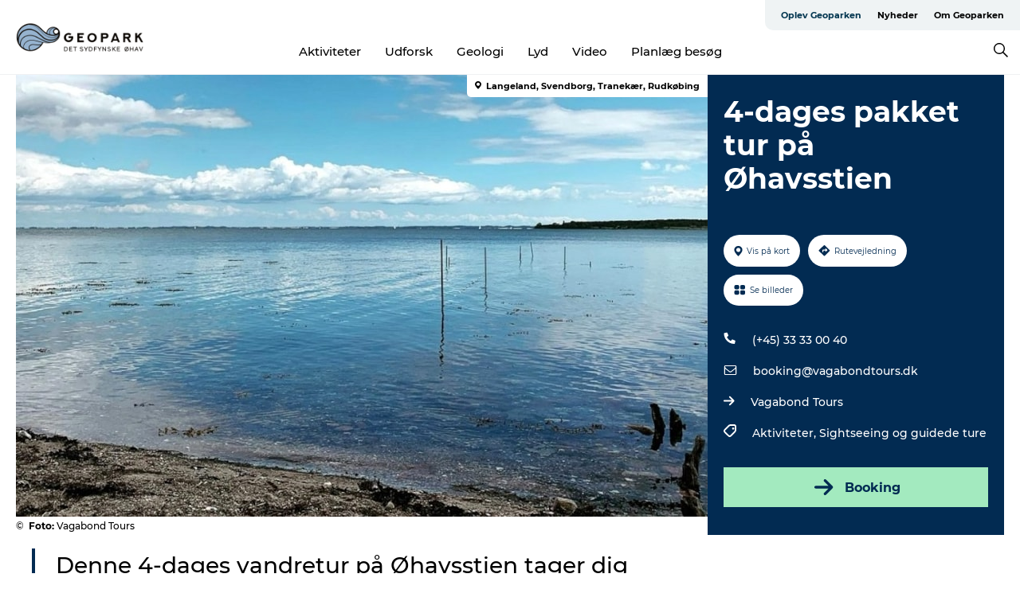

--- FILE ---
content_type: text/html; charset=utf-8
request_url: https://www.geoparkoehavet.dk/oplev-geoparken/planlaeg-din-tur/4-dages-pakket-tur-paa-oehavsstien-gdk1131269
body_size: 26099
content:
<!DOCTYPE html><html lang="da" class=""><head><meta charSet="UTF-8"/><meta http-equiv="X-UA-Compatible" content="IE=edge"/><meta name="viewport" content="width=device-width, initial-scale=1.0, maximum-scale=1.0"/><title>4-dages pakket vandretur på Øhavsstien - VisitLangeland</title><meta name="title" content="4-dages pakket vandretur på Øhavsstien - VisitLangeland"/><meta name="description" content="Denne 4-dages vandretur på Øhavsstien tager dig forbi skønne naturområder og smukke slotte. "/><meta name="keywords" content="https://files.guidedanmark.org/files/464/281297_Oehavsstien_hav.jpg"/><link rel="canonical" href="https://www.langeland.dk/langeland/planlaeg-din-tur/4-dages-pakket-tur-paa-oehavsstien-gdk1131269"/><link rel="image_src" href="https://files.guidedanmark.org/files/464/281297_Oehavsstien_hav.jpg"/><meta property="og:site_name" content="Geopark Det Sydfynske Øhav"/><meta property="og:url" content="https://www.langeland.dk/langeland/planlaeg-din-tur/4-dages-pakket-tur-paa-oehavsstien-gdk1131269"/><meta property="og:image" content="https://files.guidedanmark.org/files/464/281297_Oehavsstien_hav.jpg"/><meta property="og:image:url" content="https://files.guidedanmark.org/files/464/281297_Oehavsstien_hav.jpg"/><meta name="twitter:card" content="summary_large_image"/><meta name="twitter:title" content="4-dages pakket vandretur på Øhavsstien - VisitLangeland"/><meta name="twitter:description" content="Denne 4-dages vandretur på Øhavsstien tager dig forbi skønne naturområder og smukke slotte. "/><meta name="twitter:url" content="https://www.langeland.dk/langeland/planlaeg-din-tur/4-dages-pakket-tur-paa-oehavsstien-gdk1131269"/><meta name="twitter:image" content="https://files.guidedanmark.org/files/464/281297_Oehavsstien_hav.jpg"/><script type="application/ld+json">{"@context":"https://schema.org","@graph":[{"@type":"Product","name":"4-dages pakket tur på Øhavsstien","address":{"@type":"PostalAddress","streetAddress":"","postalCode":"5700"},"geo":{"@type":"GeoCoordinates","latitude":"55.060556709601","longitude":"10.60772895813"},"image":{"@type":"ImageObject","url":"https://files.guidedanmark.org/files/464/281297_Oehavsstien_hav.jpg"}}]}</script><meta name="google-site-verification" content="0xUCnkYCip0LZwYj2Ydx6xD9G92mgp5U0N6TPTeCbVU"/><meta name="geo" content="o80TaSYElzu4rfYkMv58VyWOcPcalx"/><script>dataLayer=[];</script><script class="google-tag-manager">
              (function(w,d,s,l,i){w[l]=w[l]||[];w[l].push({'gtm.start':
                new Date().getTime(),event:'gtm.js'});var f=d.getElementsByTagName(s)[0],
                j=d.createElement(s),dl=l!='dataLayer'?'&l='+l:'';j.async=true;j.src=
                'https://www.googletagmanager.com/gtm.js?id='+i+dl;f.parentNode.insertBefore(j,f);
              })(window,document,'script','dataLayer','GTM-53QKCHS');
                </script><script class="google-tag-manager">
          (function(w,d,s,l,i){w[l]=w[l]||[];w[l].push({'gtm.start':
            new Date().getTime(),event:'gtm.js'});var f=d.getElementsByTagName(s)[0],
            j=d.createElement(s),dl=l!='dataLayer'?'&l='+l:'';j.async=true;j.src=
            'https://www.googletagmanager.com/gtm.js?id='+i+dl;f.parentNode.insertBefore(j,f);
          })(window,document,'script','dataLayer','GTM-PFBDMCW');
            </script><script id="CookieConsent" src="https://policy.app.cookieinformation.com/uc.js" data-culture="DA" type="text/javascript" defer="" async=""></script><script src="https://www.google.com/recaptcha/api.js?render=re6LdZWzYpAAAAAIcNzk7xVVv46MrhQ6nPckukI_CJ_site_key" async=""></script><link rel="icon" href="/sites/geoparkoehavet.com/files/icons/24_048.ico" type="image/x-icon"/><meta name="next-head-count" content="27"/><link rel="preload" href="/_next/static/media/8858de35be6d63bd-s.p.ttf" as="font" type="font/ttf" crossorigin="anonymous" data-next-font="size-adjust"/><link rel="preload" href="/_next/static/media/ade88f670a4a93e2-s.p.woff2" as="font" type="font/woff2" crossorigin="anonymous" data-next-font="size-adjust"/><link rel="preload" href="/_next/static/media/7f4e2cacbacd7c77-s.p.woff" as="font" type="font/woff" crossorigin="anonymous" data-next-font="size-adjust"/><link rel="preload" href="/_next/static/media/fe6ff1c8e748122a-s.p.woff2" as="font" type="font/woff2" crossorigin="anonymous" data-next-font="size-adjust"/><link rel="preload" href="/_next/static/media/9671873632b769ea-s.p.woff2" as="font" type="font/woff2" crossorigin="anonymous" data-next-font="size-adjust"/><link rel="preload" href="/_next/static/media/0020fb129ebc950b-s.p.woff2" as="font" type="font/woff2" crossorigin="anonymous" data-next-font="size-adjust"/><link rel="preload" href="/_next/static/css/f9783be563079af7.css" as="style"/><link rel="stylesheet" href="/_next/static/css/f9783be563079af7.css" data-n-g=""/><noscript data-n-css=""></noscript><script defer="" nomodule="" src="/_next/static/chunks/polyfills-78c92fac7aa8fdd8.js"></script><script defer="" src="/_next/static/chunks/24434.2d78b39796aef039.js"></script><script defer="" src="/_next/static/chunks/90180.2cd874d1f8a55392.js"></script><script defer="" src="/_next/static/chunks/89311.d4a83a9b96968818.js"></script><script defer="" src="/_next/static/chunks/52576.7c1155037314c9e5.js"></script><script defer="" src="/_next/static/chunks/69305.95e9ec2f7430440a.js"></script><script defer="" src="/_next/static/chunks/16487.c8405206fde0bf11.js"></script><script defer="" src="/_next/static/chunks/61263.cd3f37a049f1982f.js"></script><script defer="" src="/_next/static/chunks/75fc9c18-295119e68f43c671.js"></script><script defer="" src="/_next/static/chunks/22135.5b23275e4359771f.js"></script><script defer="" src="/_next/static/chunks/88035.a55b00c408bb73af.js"></script><script defer="" src="/_next/static/chunks/77654.f3f2dda92b6acb47.js"></script><script defer="" src="/_next/static/chunks/33996.2229128561d62e70.js"></script><script defer="" src="/_next/static/chunks/38606.c791e11a42e15f83.js"></script><script defer="" src="/_next/static/chunks/73999.f214e8f8ebe5101d.js"></script><script defer="" src="/_next/static/chunks/66518.8241159cdeb0e19e.js"></script><script defer="" src="/_next/static/chunks/42911.663eb074ad65fed6.js"></script><script defer="" src="/_next/static/chunks/7969.600288e47a18f32f.js"></script><script defer="" src="/_next/static/chunks/20349.72af27da3c31588d.js"></script><script defer="" src="/_next/static/chunks/6462.c12763e89d8a44ae.js"></script><script defer="" src="/_next/static/chunks/84041.d231d3637cdb2731.js"></script><script defer="" src="/_next/static/chunks/32299.3c4b62ae9e1c2bb9.js"></script><script src="/_next/static/chunks/webpack-63856f52277dde65.js" defer=""></script><script src="/_next/static/chunks/framework-f0918f007280e2a4.js" defer=""></script><script src="/_next/static/chunks/main-e4ec7a994fac8df8.js" defer=""></script><script src="/_next/static/chunks/pages/_app-dfcb281616405551.js" defer=""></script><script src="/_next/static/chunks/72776-dd4a5de0c04d1828.js" defer=""></script><script src="/_next/static/chunks/51294-05c6ba5fe17e3586.js" defer=""></script><script src="/_next/static/chunks/pages/drupal-f757f6edd3d96ab6.js" defer=""></script><script src="/_next/static/kcTTT74bUDEUWe3UTljfD/_buildManifest.js" defer=""></script><script src="/_next/static/kcTTT74bUDEUWe3UTljfD/_ssgManifest.js" defer=""></script><style data-styled="" data-styled-version="6.0.5">.fVzxIM a{padding:6px;position:absolute;top:-40px;left:0px;color:#333;border-right:1px solid #96b3cf;border-bottom:1px solid #96b3cf;border-bottom-right-radius:8px;background:#00354f;-webkit-transition:top 1s ease-out;transition:top 1s ease-out;z-index:100;}/*!sc*/
.fVzxIM a:focus{position:absolute;left:0px;top:0px;-webkit-transition:top 0.1s ease-in;transition:top 0.1s ease-in;}/*!sc*/
@media (prefers-reduced-motion: reduce){.fVzxIM a{transition-duration:0.001ms!important;}}/*!sc*/
@media print{.fVzxIM{display:none;}}/*!sc*/
data-styled.g4[id="sc-521c778a-3"]{content:"fVzxIM,"}/*!sc*/
.fnpHaN{background-color:#FFF;}/*!sc*/
data-styled.g12[id="sc-1c46d5dd-5"]{content:"fnpHaN,"}/*!sc*/
.UXcxA{width:100%;height:65px;background-color:#00354f;display:flex;justify-content:center;align-content:center;align-items:center;}/*!sc*/
data-styled.g13[id="sc-1c46d5dd-6"]{content:"UXcxA,"}/*!sc*/
.kjVbdK{font-size:14px;font-weight:bold;line-height:18px;color:white;}/*!sc*/
data-styled.g14[id="sc-1c46d5dd-7"]{content:"kjVbdK,"}/*!sc*/
.iMgDDq{padding:0 7px;display:flex;justify-content:center;align-items:center;align-content:center;}/*!sc*/
.iMgDDq a{color:white;display:inline-block;padding:0 7px;}/*!sc*/
.iMgDDq svg path{fill:white;}/*!sc*/
.iMgDDq a[title="tiktok"]>svg{width:20px;height:20px;}/*!sc*/
.iMgDDq a[title="tiktok"]{padding-left:2px!important;}/*!sc*/
data-styled.g15[id="sc-1c46d5dd-8"]{content:"iMgDDq,"}/*!sc*/
.buaBos{border-top:2px solid rgb(231, 234, 236);padding:15px 0px;margin-top:40px;display:flex;align-items:center;align-content:center;font-size:14px;}/*!sc*/
@media (max-width: 47.9375em){.buaBos{font-size:12px;flex-direction:column;}}/*!sc*/
data-styled.g16[id="sc-1c46d5dd-9"]{content:"buaBos,"}/*!sc*/
.EDwUl{display:flex;align-content:center;align-items:center;}/*!sc*/
@media (max-width: 47.9375em){.EDwUl{margin:10px 0 20px;}}/*!sc*/
@media (min-width: 48em){.EDwUl{margin:0 20px;flex:1;}}/*!sc*/
.EDwUl a{cursor:pointer;margin:0 20px;color:#000;}/*!sc*/
.EDwUl a:hover{color:#00354f;}/*!sc*/
data-styled.g18[id="sc-1c46d5dd-11"]{content:"EDwUl,"}/*!sc*/
.dTjGyd{padding:20px 0;}/*!sc*/
@media (max-width: 47.9375em){.dTjGyd{font-size:14px;}}/*!sc*/
data-styled.g19[id="sc-1c46d5dd-12"]{content:"dTjGyd,"}/*!sc*/
.ciIioz h2{font-size:14px;font-weight:700;margin-bottom:20px;}/*!sc*/
data-styled.g20[id="sc-1c46d5dd-13"]{content:"ciIioz,"}/*!sc*/
.xFtCM{list-style:none;padding:0;}/*!sc*/
.xFtCM li{margin:15px 0;}/*!sc*/
.xFtCM a{color:#000;}/*!sc*/
.xFtCM a:hover{color:#00354f;}/*!sc*/
data-styled.g21[id="sc-1c46d5dd-14"]{content:"xFtCM,"}/*!sc*/
.kKnrtv{position:relative;border-bottom:1px solid rgb(240, 241, 243);background-color:#FFF;width:100vw;top:0;transition:all 0.3s;}/*!sc*/
.kKnrtv >div{display:flex;align-items:center;height:100%;}/*!sc*/
.kKnrtv.sticky{position:fixed;z-index:20;}/*!sc*/
@media print{.kKnrtv.sticky{display:none;}}/*!sc*/
@media (max-width: 47.9375em){.kKnrtv{height:44px;}}/*!sc*/
data-styled.g37[id="sc-1c46d5dd-30"]{content:"kKnrtv,"}/*!sc*/
.jOAfxs{width:200px;padding:6px 20px;position:sticky;top:0;}/*!sc*/
.jOAfxs img{max-width:100%;max-height:50px;}/*!sc*/
data-styled.g38[id="sc-1c46d5dd-31"]{content:"jOAfxs,"}/*!sc*/
.jemyoV{flex:1;display:flex;flex-direction:column;height:100%;}/*!sc*/
.jemyoV a{text-decoration:none;color:#000;}/*!sc*/
.jemyoV a:hover{color:#00354f;}/*!sc*/
data-styled.g58[id="sc-1c46d5dd-51"]{content:"jemyoV,"}/*!sc*/
.jkqajJ{align-self:flex-end;border-bottom-left-radius:10px;background-color:#eff3f4;}/*!sc*/
.jkqajJ ul{padding:0 10px;margin:0;}/*!sc*/
.jkqajJ ul li{display:inline-block;list-style:none;}/*!sc*/
.jkqajJ ul li.inactive >a{display:none;}/*!sc*/
.jkqajJ ul li.active >a{color:#00354f;}/*!sc*/
.jkqajJ ul li a{display:block;font-size:11px;font-weight:bold;padding:12px 10px;}/*!sc*/
data-styled.g59[id="sc-1c46d5dd-52"]{content:"jkqajJ,"}/*!sc*/
.bEFuoB{align-self:center;flex:1;display:flex;width:100%;position:relative;top:0;background-color:#FFF;}/*!sc*/
.bEFuoB ul{padding:0;}/*!sc*/
.bEFuoB ul.secondary-menu{flex:1;text-align:center;}/*!sc*/
.bEFuoB ul.search-menu{min-width:200px;text-align:right;}/*!sc*/
.bEFuoB ul li{display:inline-block;vertical-align:middle;list-style:none;padding:0 15px;}/*!sc*/
.bEFuoB ul li a{font-size:15px;padding:0;}/*!sc*/
.bEFuoB ul li.active >a{color:#00354f;}/*!sc*/
data-styled.g60[id="sc-1c46d5dd-53"]{content:"bEFuoB,"}/*!sc*/
.bPiEZp{cursor:pointer;}/*!sc*/
.bPiEZp span{display:none;}/*!sc*/
data-styled.g68[id="sc-1c46d5dd-61"]{content:"bPiEZp,"}/*!sc*/
.jWQKaT{display:flex;justify-content:space-between;align-content:center;align-items:center;}/*!sc*/
.jWQKaT >div{margin:10px 0;}/*!sc*/
data-styled.g69[id="sc-1c46d5dd-62"]{content:"jWQKaT,"}/*!sc*/
html{line-height:1.15;-webkit-text-size-adjust:100%;}/*!sc*/
body{margin:0;}/*!sc*/
main{display:block;}/*!sc*/
h1{font-size:2em;margin:0.67em 0;}/*!sc*/
hr{box-sizing:content-box;height:0;overflow:visible;}/*!sc*/
pre{font-family:monospace,monospace;font-size:1em;}/*!sc*/
a{background-color:transparent;}/*!sc*/
abbr[title]{border-bottom:none;text-decoration:underline;text-decoration:underline dotted;}/*!sc*/
b,strong{font-weight:bolder;}/*!sc*/
code,kbd,samp{font-family:monospace,monospace;font-size:1em;}/*!sc*/
small{font-size:80%;}/*!sc*/
sub,sup{font-size:75%;line-height:0;position:relative;vertical-align:baseline;}/*!sc*/
sub{bottom:-0.25em;}/*!sc*/
sup{top:-0.5em;}/*!sc*/
img{border-style:none;}/*!sc*/
button,input,optgroup,select,textarea{font-family:inherit;font-size:100%;line-height:1.15;margin:0;}/*!sc*/
button,input{overflow:visible;}/*!sc*/
button,select{text-transform:none;}/*!sc*/
button,[type="button"],[type="reset"],[type="submit"]{-webkit-appearance:button;}/*!sc*/
button::-moz-focus-inner,[type="button"]::-moz-focus-inner,[type="reset"]::-moz-focus-inner,[type="submit"]::-moz-focus-inner{border-style:none;padding:0;}/*!sc*/
button:-moz-focusring,[type="button"]:-moz-focusring,[type="reset"]:-moz-focusring,[type="submit"]:-moz-focusring{outline:1px dotted ButtonText;}/*!sc*/
fieldset{padding:0.35em 0.75em 0.625em;}/*!sc*/
legend{box-sizing:border-box;color:inherit;display:table;max-width:100%;padding:0;white-space:normal;}/*!sc*/
progress{vertical-align:baseline;}/*!sc*/
textarea{overflow:auto;}/*!sc*/
[type="checkbox"],[type="radio"]{box-sizing:border-box;padding:0;}/*!sc*/
[type="number"]::-webkit-inner-spin-button,[type="number"]::-webkit-outer-spin-button{height:auto;}/*!sc*/
[type="search"]{-webkit-appearance:textfield;outline-offset:-2px;}/*!sc*/
[type="search"]::-webkit-search-decoration{-webkit-appearance:none;}/*!sc*/
::-webkit-file-upload-button{-webkit-appearance:button;font:inherit;}/*!sc*/
details{display:block;}/*!sc*/
summary{display:list-item;}/*!sc*/
template{display:none;}/*!sc*/
[hidden]{display:none;}/*!sc*/
data-styled.g70[id="sc-global-ecVvVt1"]{content:"sc-global-ecVvVt1,"}/*!sc*/
*{box-sizing:border-box;}/*!sc*/
*:before,*:after{box-sizing:border-box;}/*!sc*/
body{font-family:'Montserrat',Verdana,Arial,sans-serif;color:#000;background-color:#FFF;line-height:1.3;font-weight:500;width:100%;max-width:100vw;overflow-x:hidden;}/*!sc*/
body.freeze-scroll{overflow:hidden;}/*!sc*/
@media (max-width: 47.9375em){body{margin-top:44px;}}/*!sc*/
p:last-child{margin-top:0;}/*!sc*/
img{display:block;max-width:100%;height:auto;}/*!sc*/
.text-container a{text-decoration:underline;}/*!sc*/
a{text-decoration:none;color:#00354f;transition:all 0.3s;}/*!sc*/
a:hover{color:#00354f;}/*!sc*/
a.link-icon:before{content:"";display:inline-block;width:18px;height:18px;background-size:100%;background-color:#00354f;background-position:center;background-repeat:no-repeat;margin-right:4px;position:relative;}/*!sc*/
a.link-icon.link-internal:before{top:4px;background-image:url(/static/images/svg/internalLinkMask.svg);}/*!sc*/
a.link-icon.link-mailto:before,a.link-icon.link-external:before{background-image:url(/static/images/svg/linkoutMaskWhite.svg);}/*!sc*/
.paragraph{margin-top:40px;margin-bottom:40px;}/*!sc*/
.paragraph:first-child{margin-top:0;}/*!sc*/
.text-align-right{text-align:right;}/*!sc*/
.text-align-left{text-align:left;}/*!sc*/
.text-align-center{text-align:center;}/*!sc*/
.text-align-justify{text-align:justify;}/*!sc*/
.txt-size-regular{font-weight:400;}/*!sc*/
.txt-size-medium{font-weight:500;}/*!sc*/
.txt-size-bold{font-weight:600;}/*!sc*/
.txt-size-semi-bold{font-weight:700;}/*!sc*/
@keyframes menuOpen{from{height:0px;}to{height:calc(100vh - 100%);}}/*!sc*/
@keyframes highlight{from{background-color:rgba(0,0,0,0.1);}to{background-color:rgba(0,0,0,0);}}/*!sc*/
@media (max-width: 47.9375em){.paragraph.paragraph--columns-2 .paragraph.paragraph--highlight-image,.paragraph.paragraph--columns-3 .paragraph.paragraph--highlight-image{margin-left:-20px;margin-right:-20px;}}/*!sc*/
data-styled.g71[id="sc-global-kxOjPr1"]{content:"sc-global-kxOjPr1,"}/*!sc*/
.jBVDfF{position:fixed;font-size:1px;color:#fff;width:1px;height:1px;overflow:hidden;top:-1px;left:-1px;z-index:99999;}/*!sc*/
data-styled.g72[id="sc-6945e261-0"]{content:"jBVDfF,"}/*!sc*/
.camETg{display:inline-block;width:40px;height:40px;background-size:cover;background-position:center;border-radius:50%;margin-bottom:10px;}/*!sc*/
@media (min-width: 48em){.camETg{margin-bottom:0;margin-right:20px;}}/*!sc*/
.camETg.small{width:16px;height:16px;margin-right:10px;}/*!sc*/
data-styled.g281[id="sc-d279e38c-29"]{content:"camETg,"}/*!sc*/
.enWcTi{padding:14px 15px;cursor:pointer;border:1px solid rgb(225, 226, 227);background-color:rgb(234, 236, 238);display:flex;align-content:center;align-items:center;width:100%;}/*!sc*/
@media (min-width: 48em){.enWcTi{width:30%;}}/*!sc*/
.enWcTi .language-name{flex:1;}/*!sc*/
.enWcTi:after{height:11px;width:11px;border-top:1px solid rgb(193, 196, 199);border-right:1px solid rgb(193, 196, 199);transform:rotate(45deg);content:"";display:block;}/*!sc*/
data-styled.g283[id="sc-d279e38c-31"]{content:"enWcTi,"}/*!sc*/
.gEMIVp{position:relative;padding-left:20px;padding-right:20px;}/*!sc*/
.gEMIVp.xs-1{width:8.33333%;min-width:8.33333%;}/*!sc*/
.gEMIVp.xs-2{width:16.66667%;min-width:16.66667%;}/*!sc*/
.gEMIVp.xs-3{width:25.00000%;min-width:25.00000%;}/*!sc*/
.gEMIVp.xs-4{width:33.33333%;min-width:33.33333%;}/*!sc*/
.gEMIVp.xs-5{width:41.66667%;min-width:41.66667%;}/*!sc*/
.gEMIVp.xs-6{width:50.00000%;min-width:50.00000%;}/*!sc*/
.gEMIVp.xs-7{width:58.33333%;min-width:58.33333%;}/*!sc*/
.gEMIVp.xs-8{width:66.66667%;min-width:66.66667%;}/*!sc*/
.gEMIVp.xs-9{width:75.00000%;min-width:75.00000%;}/*!sc*/
.gEMIVp.xs-10{width:83.33333%;min-width:83.33333%;}/*!sc*/
.gEMIVp.xs-11{width:91.66667%;min-width:91.66667%;}/*!sc*/
.gEMIVp.xs-12{width:100.00000%;min-width:100.00000%;}/*!sc*/
@media (min-width: 23.5em){.gEMIVp.sm-1{width:8.33333%;min-width:8.33333%;}.gEMIVp.sm-2{width:16.66667%;min-width:16.66667%;}.gEMIVp.sm-3{width:25.00000%;min-width:25.00000%;}.gEMIVp.sm-4{width:33.33333%;min-width:33.33333%;}.gEMIVp.sm-5{width:41.66667%;min-width:41.66667%;}.gEMIVp.sm-6{width:50.00000%;min-width:50.00000%;}.gEMIVp.sm-7{width:58.33333%;min-width:58.33333%;}.gEMIVp.sm-8{width:66.66667%;min-width:66.66667%;}.gEMIVp.sm-9{width:75.00000%;min-width:75.00000%;}.gEMIVp.sm-10{width:83.33333%;min-width:83.33333%;}.gEMIVp.sm-11{width:91.66667%;min-width:91.66667%;}.gEMIVp.sm-12{width:100.00000%;min-width:100.00000%;}}/*!sc*/
@media (min-width: 48em){.gEMIVp.md-1{width:8.33333%;min-width:8.33333%;}.gEMIVp.md-2{width:16.66667%;min-width:16.66667%;}.gEMIVp.md-3{width:25.00000%;min-width:25.00000%;}.gEMIVp.md-4{width:33.33333%;min-width:33.33333%;}.gEMIVp.md-5{width:41.66667%;min-width:41.66667%;}.gEMIVp.md-6{width:50.00000%;min-width:50.00000%;}.gEMIVp.md-7{width:58.33333%;min-width:58.33333%;}.gEMIVp.md-8{width:66.66667%;min-width:66.66667%;}.gEMIVp.md-9{width:75.00000%;min-width:75.00000%;}.gEMIVp.md-10{width:83.33333%;min-width:83.33333%;}.gEMIVp.md-11{width:91.66667%;min-width:91.66667%;}.gEMIVp.md-12{width:100.00000%;min-width:100.00000%;}}/*!sc*/
@media (min-width: 64em){.gEMIVp.lg-1{width:8.33333%;min-width:8.33333%;}.gEMIVp.lg-2{width:16.66667%;min-width:16.66667%;}.gEMIVp.lg-3{width:25.00000%;min-width:25.00000%;}.gEMIVp.lg-4{width:33.33333%;min-width:33.33333%;}.gEMIVp.lg-5{width:41.66667%;min-width:41.66667%;}.gEMIVp.lg-6{width:50.00000%;min-width:50.00000%;}.gEMIVp.lg-7{width:58.33333%;min-width:58.33333%;}.gEMIVp.lg-8{width:66.66667%;min-width:66.66667%;}.gEMIVp.lg-9{width:75.00000%;min-width:75.00000%;}.gEMIVp.lg-10{width:83.33333%;min-width:83.33333%;}.gEMIVp.lg-11{width:91.66667%;min-width:91.66667%;}.gEMIVp.lg-12{width:100.00000%;min-width:100.00000%;}}/*!sc*/
@media (min-width: 82.5em){.gEMIVp.xl-1{width:8.33333%;min-width:8.33333%;}.gEMIVp.xl-2{width:16.66667%;min-width:16.66667%;}.gEMIVp.xl-3{width:25.00000%;min-width:25.00000%;}.gEMIVp.xl-4{width:33.33333%;min-width:33.33333%;}.gEMIVp.xl-5{width:41.66667%;min-width:41.66667%;}.gEMIVp.xl-6{width:50.00000%;min-width:50.00000%;}.gEMIVp.xl-7{width:58.33333%;min-width:58.33333%;}.gEMIVp.xl-8{width:66.66667%;min-width:66.66667%;}.gEMIVp.xl-9{width:75.00000%;min-width:75.00000%;}.gEMIVp.xl-10{width:83.33333%;min-width:83.33333%;}.gEMIVp.xl-11{width:91.66667%;min-width:91.66667%;}.gEMIVp.xl-12{width:100.00000%;min-width:100.00000%;}}/*!sc*/
data-styled.g328[id="sc-bb566763-28"]{content:"gEMIVp,"}/*!sc*/
.hPpxAZ{width:100%;max-width:100%;margin-right:auto;margin-left:auto;padding-left:1.25em;padding-right:1.25em;transition:all 0.3s;}/*!sc*/
@media (min-width: 23.5em){.hPpxAZ{width:100%;}}/*!sc*/
@media (min-width: 48em){.hPpxAZ{width:46.75em;}}/*!sc*/
@media (min-width: 64em){.hPpxAZ{width:61.5em;}}/*!sc*/
@media (min-width: 82.5em){.hPpxAZ{width:80em;}}/*!sc*/
data-styled.g329[id="sc-bb566763-29"]{content:"hPpxAZ,"}/*!sc*/
.kLBSZd{max-width:1450px;margin-right:auto;margin-left:auto;padding-left:1.25em;padding-right:1.25em;transition:all 0.3s;}/*!sc*/
.kLBSZd.no-padding{padding:0;}/*!sc*/
data-styled.g339[id="sc-bb566763-39"]{content:"kLBSZd,"}/*!sc*/
.cBBUa-D{display:flex;flex-direction:row;flex-wrap:wrap;margin-left:-20px;margin-right:-20px;min-width:100%;}/*!sc*/
data-styled.g374[id="sc-bb566763-74"]{content:"cBBUa-D,"}/*!sc*/
.bAZmJe{max-width:800px;margin-right:auto;margin-left:auto;padding-left:1.25em;padding-right:1.25em;}/*!sc*/
.bAZmJe.text-left{margin-left:0;padding-left:0;text-align:left;}/*!sc*/
.bAZmJe.text-right{margin-right:0;padding-right:0;text-align:right;}/*!sc*/
.bAZmJe.text-center{text-align:center;}/*!sc*/
.bAZmJe h1{font-weight:900;font-size:40px;letter-spacing:-0.5px;}/*!sc*/
@media (max-width: 47.9375em){.bAZmJe h1{font-size:26px;}}/*!sc*/
.bAZmJe h2{font-weight:700;font-size:25px;letter-spacing:-0.5px;}/*!sc*/
@media (max-width: 47.9375em){.bAZmJe h2{font-size:19px;}}/*!sc*/
.bAZmJe h3,.bAZmJe h4{font-weight:700;font-size:18px;letter-spacing:-0.5px;}/*!sc*/
@media (max-width: 47.9375em){.bAZmJe h3,.bAZmJe h4{font-size:16px;}}/*!sc*/
data-styled.g390[id="sc-bb566763-90"]{content:"bAZmJe,"}/*!sc*/
@media (max-width: 47.9375em){.bPGLSi{padding-left:0;padding-right:0;}}/*!sc*/
data-styled.g459[id="sc-f8176ca3-0"]{content:"bPGLSi,"}/*!sc*/
.igLRvm{padding-bottom:2.5em;}/*!sc*/
.igLRvm .padding-0{padding:0;}/*!sc*/
@media (max-width: 63.9375em){.igLRvm{margin-top:55px;}}/*!sc*/
data-styled.g460[id="sc-f8176ca3-1"]{content:"igLRvm,"}/*!sc*/
.iaWucu{width:70%;display:flex;}/*!sc*/
@media (max-width: 63.9375em){.iaWucu{width:65%;}}/*!sc*/
@media (max-width: 47.9375em){.iaWucu{width:100%;}}/*!sc*/
data-styled.g461[id="sc-f8176ca3-2"]{content:"iaWucu,"}/*!sc*/
@media (max-width: 47.9375em){.hiHBVT{width:100%;}}/*!sc*/
data-styled.g462[id="sc-f8176ca3-3"]{content:"hiHBVT,"}/*!sc*/
@media (max-width: 47.9375em){.dTQpbO{padding-left:0;padding-right:0;}}/*!sc*/
data-styled.g463[id="sc-f8176ca3-4"]{content:"dTQpbO,"}/*!sc*/
.kTabag{width:70%;height:555px;min-height:555px;position:relative;float:left;margin-bottom:40px;}/*!sc*/
@media (max-width: 63.9375em){.kTabag{width:65%;}}/*!sc*/
@media (max-width: 47.9375em){.kTabag{width:100%;height:210px;min-height:210px;margin-bottom:0;float:none;}}/*!sc*/
data-styled.g464[id="sc-f8176ca3-5"]{content:"kTabag,"}/*!sc*/
.eymwOi{height:100%;width:100%;position:relative;}/*!sc*/
.eymwOi img{width:100%;height:100%;object-fit:cover;}/*!sc*/
.eymwOi span{z-index:1;position:absolute;top:0;left:0;background:#a3eabf;color:#07203b;padding:11px 10px;border-radius:0 0 5px 0;font-size:10px;font-weight:bold;line-height:11px;}/*!sc*/
data-styled.g465[id="sc-f8176ca3-6"]{content:"eymwOi,"}/*!sc*/
.kKgnec{width:30%;background-color:#022b52;padding:25px 35px 20px 35px;color:#ffffff;float:right;position:relative;}/*!sc*/
@media (max-width: 82.4375em){.kKgnec{padding:25px 20px 20px 20px;}}/*!sc*/
@media (max-width: 63.9375em){.kKgnec{width:35%;}}/*!sc*/
@media (max-width: 47.9375em){.kKgnec{width:100%;float:none;position:inherit;text-align:center;padding:50px 20px 20px 20px;}}/*!sc*/
data-styled.g467[id="sc-f8176ca3-8"]{content:"kKgnec,"}/*!sc*/
.iVLTu{position:sticky;top:55px;padding:30px 35px 35px 35px;}/*!sc*/
@media (max-width: 82.4375em){.iVLTu{padding:30px 20px 35px 20px;}}/*!sc*/
@media (max-width: 63.9375em){.iVLTu{width:35%;}}/*!sc*/
@media (max-width: 47.9375em){.iVLTu{width:100%;position:inherit;padding:30px 20px 30px 20px;}}/*!sc*/
data-styled.g468[id="sc-f8176ca3-9"]{content:"iVLTu,"}/*!sc*/
.kGVlIW{font-size:36px;line-height:42px;margin:0;}/*!sc*/
@media (max-width: 47.9375em){.kGVlIW{font-size:26px;line-height:32px;}}/*!sc*/
data-styled.g472[id="sc-f8176ca3-13"]{content:"kGVlIW,"}/*!sc*/
.julIoh{display:flex;flex-wrap:wrap;justify-content:flex-start;margin:0 0 20px 0;}/*!sc*/
@media (max-width: 23.4375em){.julIoh{width:100%;justify-content:space-around;margin:0 -10px 20px -10px;width:auto;}}/*!sc*/
data-styled.g473[id="sc-f8176ca3-14"]{content:"julIoh,"}/*!sc*/
.fefxPf{padding:30px 0 0 0;}/*!sc*/
.fefxPf:empty{padding:0;}/*!sc*/
.fefxPf button{margin:0 0 20px 0!important;}/*!sc*/
.fefxPf a:last-child button{margin-bottom:0px!important;}/*!sc*/
data-styled.g474[id="sc-f8176ca3-15"]{content:"fefxPf,"}/*!sc*/
.gtssAg{cursor:pointer;display:flex;justify-content:center;align-items:center;border:none;color:#022b52;}/*!sc*/
.gtssAg:last-of-type{margin:0 0 10px 0;}/*!sc*/
data-styled.g475[id="sc-f8176ca3-16"]{content:"gtssAg,"}/*!sc*/
.hiXYwN{border-radius:35px;background:#ffffff;margin:0 10px 10px 0;padding:0;}/*!sc*/
.hiXYwN svg{margin:0 5px 0 0;}/*!sc*/
.hiXYwN svg path{fill:#022b52;}/*!sc*/
.hiXYwN .btn-round-content{padding:13px;margin:0;color:inherit;font-size:10px;line-height:11px;display:flex;justify-content:center;align-items:center;}/*!sc*/
@media (max-width: 23.4375em){.hiXYwN{margin:0 0 10px 0;}.hiXYwN .btn-round-content{padding:13px 10px;}}/*!sc*/
data-styled.g476[id="sc-f8176ca3-17"]{content:"hiXYwN,"}/*!sc*/
.kIlebw{z-index:9;position:relative;}/*!sc*/
.kIlebw.no-image{margin-top:0;}/*!sc*/
data-styled.g478[id="sc-f8176ca3-19"]{content:"kIlebw,"}/*!sc*/
.byCEMc{padding:0 40px 0 30px;font-size:28px;line-height:42px;text-align:left;margin-bottom:50px;position:relative;}/*!sc*/
.byCEMc:before{content:" ";position:absolute;left:0;height:100%;width:4px;background-color:#022b52;}/*!sc*/
@media (max-width: 47.9375em){.byCEMc{font-size:18px;line-height:30px;margin-bottom:0;}}/*!sc*/
data-styled.g479[id="sc-f8176ca3-20"]{content:"byCEMc,"}/*!sc*/
.jiBwhG{font-size:18px;line-height:28px;margin-top:15px;margin-bottom:25px;word-break:break-word;}/*!sc*/
@media (max-width: 47.9375em){.jiBwhG{font-size:16px;line-height:26px;}}/*!sc*/
.jiBwhG a{word-break:break-word;}/*!sc*/
.jiBwhG h1,.jiBwhG h2,.jiBwhG h3,.jiBwhG h4{margin:23px 0 10px 0;}/*!sc*/
.jiBwhG h2{font-size:21px;line-height:25px;}/*!sc*/
.jiBwhG p{margin:0 0 18px 0;}/*!sc*/
@media (max-width: 47.9375em){.jiBwhG p{margin:0 0 16px 0;}}/*!sc*/
data-styled.g480[id="sc-f8176ca3-21"]{content:"jiBwhG,"}/*!sc*/
.fuXQAW{font-size:12px;line-height:13px;margin:5px 0 0 0;}/*!sc*/
.fuXQAW span{font-weight:bold;}/*!sc*/
@media (max-width: 47.9375em){.fuXQAW{color:#aabccd;text-align:center;background-color:#022b52;margin:0;padding:5px 0 0 0;}}/*!sc*/
data-styled.g481[id="sc-f8176ca3-22"]{content:"fuXQAW,"}/*!sc*/
</style></head><body><div id="__next"><main class="__className_9cab95"><div class="sc-6945e261-0 jBVDfF"> </div><div class="sc-521c778a-3 fVzxIM"><a href="#maincontent">Gå til indhold</a></div><div id="sticky-header-wrap" class="sc-1c46d5dd-30 kKnrtv"><div class="sc-bb566763-39 kLBSZd no-padding container"><div class="sc-1c46d5dd-31 jOAfxs"><a class="link-internal" title="Gå tilbage til forsiden" href="/"><img alt="Geopark Det Sydfynske Øhav" width="160" height="31" src="/sites/geoparkoehavet.com/files/2022-04/RGB-geopark_aflang.png" fetchpriority="auto" loading="lazy"/></a></div><div class="sc-1c46d5dd-51 jemyoV"><div class="sc-1c46d5dd-52 jkqajJ"><ul class="menu primary-menu"><li class="active"><a class="link-internal" href="/node/1037">Oplev Geoparken</a></li><li class=""><a class="link-internal" href="/nyheder">Nyheder</a></li><li class=""><a class="link-internal" href="/om-geoparken/om-geoparken">Om Geoparken</a></li></ul></div><div class="sc-1c46d5dd-53 bEFuoB"><ul class="menu secondary-menu"><li class=""><a class="link-internal" href="/oplev-geoparken/aktiviteter">Aktiviteter</a></li><li class=""><a class="link-internal" href="/oplev-geoparken/udforsk">Udforsk</a></li><li class=""><a class="link-internal" href="/oplev-geoparken/geologi/geologi">Geologi</a></li><li class=""><a class="link-internal" href="/lyd">Lyd</a></li><li class=""><a class="link-internal" href="/oplev-geoparken/video/videoer">Video</a></li><li class=""><a class="link-internal" href="/oplev-geoparken/planlaeg-din-tur/planlaeg-besoeg">Planlæg besøg</a></li></ul><ul class="menu search-menu"><li><a tabindex="0" class="sc-1c46d5dd-61 bPiEZp"><svg xmlns="http://www.w3.org/2000/svg" version="1.1" viewBox="0 0 18.508 18.508" width="18"><path d="M 12.264 2.111 C 10.856 0.704 9.164 0 7.188 0 C 5.21 0 3.518 0.704 2.11 2.111 C 0.704 3.52 0 5.211 0 7.187 c 0 1.977 0.704 3.67 2.111 5.077 c 1.408 1.407 3.1 2.111 5.076 2.111 c 1.708 0 3.22 -0.54 4.538 -1.617 l 5.705 5.75 l 1.078 -1.078 l -5.75 -5.705 c 1.078 -1.318 1.617 -2.83 1.617 -4.537 c 0 -1.977 -0.704 -3.67 -2.111 -5.077 Z m -9.12 1.034 C 4.254 2.007 5.6 1.437 7.188 1.437 c 1.588 0 2.943 0.562 4.066 1.685 c 1.123 1.123 1.684 2.478 1.684 4.066 c 0 1.587 -0.561 2.942 -1.684 4.065 c -1.123 1.123 -2.478 1.684 -4.066 1.684 c -1.587 0 -2.942 -0.561 -4.065 -1.684 C 2 10.13 1.437 8.775 1.437 7.187 c 0 -1.587 0.57 -2.934 1.708 -4.042 Z" fill-rule="evenodd" stroke="none" stroke-width="1"></path></svg><span>Søg</span></a></li></ul></div></div></div></div><div class="sc-bb566763-39 kLBSZd container"><div class="sc-1c46d5dd-62 jWQKaT"></div></div><div id="maincontent"><div class="sc-f8176ca3-1 igLRvm" lang="da"><div class="sc-bb566763-39 kLBSZd sc-f8176ca3-0 bPGLSi container"><div class="sc-f8176ca3-5 kTabag"><div class="sc-f8176ca3-6 eymwOi"><img src="https://gdkfiles.visitdenmark.com/files/464/281297_Oehavsstien_hav.jpg?width=987" fetchpriority="auto" loading="lazy" layout="fill"/></div><div class="sc-f8176ca3-22 fuXQAW">© <!-- -->  <span>Foto<!-- -->:</span> </div></div><div class="sc-f8176ca3-8 kKgnec"><h1 class="sc-f8176ca3-13 kGVlIW">4-dages pakket tur på Øhavsstien</h1></div><div top="55" class="sc-f8176ca3-8 sc-f8176ca3-9 kKgnec iVLTu"><div class="sc-f8176ca3-14 julIoh"><button class="sc-f8176ca3-16 sc-f8176ca3-17 gtssAg hiXYwN"><div class="btn-round-content"><svg width="15" height="14" viewBox="0 0 15 15" version="1.1" xmlns="http://www.w3.org/2000/svg" xmlns:xlink="http://www.w3.org/1999/xlink"><title>Shape</title><g id="Symbols" stroke="none" stroke-width="1" fill="none" fill-rule="evenodd"><g id="GDK/Mobile/Directions-(Mobile)" transform="translate(-14.000000, -13.000000)" fill="#022B52" fill-rule="nonzero"><path d="M28.5877043,19.569089 L22.0883815,13.264374 C21.7250022,12.9118753 21.1355268,12.9118753 20.7718572,13.264374 L14.2725345,19.569089 C13.9091552,19.9218692 13.9091552,20.4934126 14.2725345,20.8461929 L20.7718572,27.1509078 C21.1352365,27.5036881 21.724712,27.5036881 22.0883815,27.1509078 L28.5877043,20.8461929 C28.9510836,20.4934126 28.9510836,19.9218692 28.5877043,19.569089 Z M25.6032246,19.7142386 L23.2241565,21.9161263 C23.0795082,22.0501149 22.8447373,21.9472865 22.8447373,21.7495613 L22.8447373,20.2275308 L20.1325827,20.2275308 L20.1325827,22.0404836 C20.1325827,22.1656906 20.0314419,22.2671026 19.9065698,22.2671026 L19.0025182,22.2671026 C18.8776461,22.2671026 18.7765053,22.1656906 18.7765053,22.0404836 L18.7765053,19.7742927 C18.7765053,19.2737478 19.1813509,18.8678163 19.6805569,18.8678163 L22.8447373,18.8678163 L22.8447373,17.3457859 C22.8447373,17.148344 23.0792257,17.0452323 23.2241565,17.1792208 L25.6032246,19.3811086 C25.7001276,19.4709064 25.7001276,19.6244408 25.6032246,19.7142386 Z" id="Shape"></path></g></g></svg>Rutevejledning</div></button><button class="sc-f8176ca3-16 sc-f8176ca3-17 gtssAg hiXYwN"><div class="btn-round-content"><svg width="15" height="13" viewBox="0 0 15 14" version="1.1" xmlns="http://www.w3.org/2000/svg" xmlns:xlink="http://www.w3.org/1999/xlink"><title>Group 2</title><g id="Symbols" stroke="none" stroke-width="1" fill="none" fill-rule="evenodd"><g id="GDK/Mobile/Gallery-(Mobile)" transform="translate(-14.000000, -13.000000)" fill="#022B52"><g id="Group-2" transform="translate(14.000000, 13.000000)"><rect id="Rectangle" x="7.93025955" y="0" width="6.5912621" height="5.96670935" rx="2"></rect><rect id="Rectangle-Copy-8" x="7.93025955" y="7.17883056" width="6.5912621" height="5.96670935" rx="2"></rect><rect id="Rectangle-Copy-7" x="0" y="0" width="6.5912621" height="5.96670935" rx="2"></rect><rect id="Rectangle-Copy-9" x="0" y="7.17883056" width="6.5912621" height="5.96670935" rx="2"></rect></g></g></g></svg>Se billeder</div></button></div><div class="sc-f8176ca3-15 fefxPf"></div></div><div class="sc-f8176ca3-2 iaWucu"><div class="sc-bb566763-29 hPpxAZ sc-f8176ca3-3 hiHBVT container"><div class="sc-f8176ca3-19 kIlebw"><div class="sc-f8176ca3-20 byCEMc"><div><p>Denne 4-dages vandretur på Øhavsstien tager dig forbi skønne naturområder og smukke slotte. </p></div></div><div class="sc-bb566763-90 bAZmJe sc-f8176ca3-4 dTQpbO text-container"><div class="sc-f8176ca3-21 jiBwhG"><div><p>Denne 4-dages vandretur på egen hånd på Øhavsstiens 220 km afmærket vandrerute arrangeret af Vagabond Tours, tager turen hele vejen fra Svendborg henover Tåsinge og til sidst over Langeland. På turen vil du opleve spændende natur- og kulturlandskaber og vandre gennem de hyggelige købstæder på Sydfyn og øerne. Vandreturen vil gå gennem flotte skovområder, hen over bakker, gennem moser og idylliske små landsbyer og med masser af smukke udsigter undervejs.  </p><p>I turen er inkluderet overnatning hos gode, gæstfrie steder, som også vil tage sig af morgenmad. Man kan nyde vandringen, mens der sørges for bagagelevering til det næste overnatningssted på turen. </p><p>Med i prisen får man overnatning, morgenmad, aftensmad på dag 3, bagagelevering, taxi fra Tranekær til Svendborg på dag 4 og digitalt afrejsemateriale. </p><p>Vagabond Tours tilbyder både kortere og længere versioner af denne rejse. </p></div></div></div></div></div></div></div><span style="display:none"><img src="https://www.guidedanmark.org/Stats/Register?p=1131269&amp;c=916" alt=""/></span></div></div><div class="sc-1c46d5dd-5 fnpHaN"><div class="sc-1c46d5dd-6 UXcxA"><h2 class="sc-1c46d5dd-7 kjVbdK">Del dine øjeblikke fra Geoparken<!-- -->:</h2><div class="sc-1c46d5dd-8 iMgDDq"><a class="link-external" target="_blank" title="facebook" rel="noopener" href="https://www.facebook.com/geoparkdetsydfynskeohav"><svg xmlns="http://www.w3.org/2000/svg" version="1.1" viewBox="0 0 8 18" width="8"><path d="M8 5.82H5.277V3.94c0-.716.425-.895.766-.895h1.872V0H5.277C2.383 0 1.702 2.328 1.702 3.761v2.06H0v3.134h1.702V18h3.575V8.955H7.66L8 5.821z"></path></svg></a><a class="link-external" target="_blank" title="instagram" rel="noopener" href="https://www.instagram.com/geoparkdetsydfynskeohav/"><svg xmlns="http://www.w3.org/2000/svg" version="1.1" viewBox="0 0 20.955 20.955" width="20"><path fill-rule="evenodd" stroke="none" stroke-width="1" d="M19.013 14.768c-.068 1.038-.203 1.58-.339 1.964-.203.452-.384.858-.79 1.174-.384.384-.723.587-1.174.79-.384.136-.926.34-1.965.34-1.106.067-1.445.067-4.268.067-2.822 0-3.138 0-4.267-.068-1.039-.067-1.581-.203-1.965-.338-.451-.204-.858-.384-1.174-.79-.384-.385-.587-.723-.79-1.175-.136-.384-.34-.926-.34-1.964-.067-1.107-.067-1.445-.067-4.268 0-2.823 0-3.139.068-4.268.068-1.038.203-1.58.339-1.964.203-.452.384-.858.79-1.175.384-.383.723-.587 1.174-.79a5.484 5.484 0 0 1 1.965-.339c1.129-.067 1.467-.067 4.267-.067 2.823 0 3.14 0 4.268.067 1.039.068 1.58.204 1.965.339.451.203.858.384 1.174.79.384.384.587.723.79 1.175.136.384.339.926.339 1.964.068 1.107.068 1.445.068 4.268 0 2.823 0 3.138-.068 4.268m1.874-8.626c.068 1.129.068 1.513.068 4.335 0 2.823 0 3.23-.136 4.403 0 1.107-.203 1.897-.451 2.552-.249.655-.588 1.31-1.174 1.83-.588.518-1.175.902-1.83 1.173-.654.18-1.422.384-2.551.452-1.13.068-1.445.068-4.336.068-2.89 0-3.229 0-4.335-.136-1.107 0-1.897-.203-2.552-.451a4.953 4.953 0 0 1-1.829-1.174 4.408 4.408 0 0 1-1.242-1.83c-.248-.654-.384-1.422-.451-2.551C0 13.683 0 13.277 0 10.477c0-2.8 0-3.206.09-4.335 0-1.107.181-1.897.452-2.552.316-.655.655-1.242 1.242-1.896A4.999 4.999 0 0 1 3.613.519C4.268.271 5.058.135 6.165.068 7.27 0 7.677 0 10.477 0c2.823 0 3.23 0 4.404.135 1.106 0 1.896.204 2.551.452a4.946 4.946 0 0 1 1.83 1.174c.586.52.903 1.107 1.173 1.83.181.654.384 1.422.452 2.55zM10.5 14.014c-1.941 0-3.559-1.618-3.559-3.56 0-1.94 1.618-3.558 3.559-3.558s3.559 1.618 3.559 3.559c0 1.94-1.595 3.559-3.559 3.559zm0-9.06a5.513 5.513 0 0 0-5.5 5.5c0 3.028 2.473 5.5 5.5 5.5s5.5-2.472 5.5-5.5c0-3.027-2.473-5.5-5.5-5.5zm5.5-1c-.527 0-1 .473-1 1 0 .528.473 1 1 1s1-.417 1-1c0-.581-.473-1-1-1z"></path></svg></a><a class="link-external" target="_blank" title="youtube" rel="noopener" href="https://www.youtube.com/channel/UCTaS1x8swamJ5HxZ_YXeCIQ"><svg xmlns="http://www.w3.org/2000/svg" width="20" viewBox="0 0 20 14" version="1.1"><path fill-rule="nonzero" stroke="none" stroke-width="1" d="M19.869 3.107c0-1.638-1.294-2.968-2.89-2.968C14.702.039 12.375-.004 10 0 7.625-.002 5.298.04 3.021.14 1.428.139.133 1.469.133 3.107A51.3 51.3 0 0 0 0 7.001a51.357 51.357 0 0 0 .133 3.894c0 1.638 1.293 2.968 2.888 2.968 2.274.097 4.604.142 6.979.137 2.372.005 4.701-.04 6.977-.137 1.594 0 2.889-1.33 2.889-2.968.098-1.3.138-2.597.134-3.894a51.25 51.25 0 0 0-.131-3.894zM7.5 11.454v-8.91L13.751 7z"></path></svg></a></div></div><div class="sc-bb566763-29 hPpxAZ container"><div class="sc-1c46d5dd-12 dTjGyd"><div class="sc-bb566763-74 cBBUa-D"><div class="sc-bb566763-28 gEMIVp xs-6 md-3"><div class="sc-1c46d5dd-13 ciIioz"><h2>Ejerkommuner</h2></div><ul class="sc-1c46d5dd-14 xFtCM"><li><a class="link-external" target="_blank" title="Faaborg-Midtfyn Kommune" rel="noopener" href="http://www.fmk.dk/">Faaborg-Midtfyn Kommune</a></li><li><a class="link-external" target="_blank" title="Svendborg Kommune" rel="noopener" href="http://www.svendborg.dk/">Svendborg Kommune</a></li><li><a class="link-external" target="_blank" title="Langeland Kommune" rel="noopener" href="http://www.langelandkommune.dk/">Langeland Kommune</a></li><li><a class="link-external" target="_blank" title="Ærø Kommune" rel="noopener" href="http://www.aeroekommune.dk/">Ærø Kommune</a></li></ul></div><div class="sc-bb566763-28 gEMIVp xs-6 md-3"><div class="sc-1c46d5dd-13 ciIioz"><h2>Turistinformation</h2></div><ul class="sc-1c46d5dd-14 xFtCM"><li><a class="link-external" target="_blank" title="VisitFaaborg" rel="noopener" href="https://www.visitfaaborg.dk/">VisitFaaborg</a></li><li><a class="link-external" target="_blank" title="VisitLangeland" rel="noopener" href="https://www.langeland.dk/">VisitLangeland</a></li><li><a class="link-external" target="_blank" title="VisitSvendborg" rel="noopener" href="https://www.visitsvendborg.dk/">VisitSvendborg</a></li><li><a class="link-external" target="_blank" title="VisitÆrø" rel="noopener" href="https://visitaeroe.dk/">VisitÆrø</a></li></ul></div><div class="sc-bb566763-28 gEMIVp xs-6 md-3"><div class="sc-1c46d5dd-13 ciIioz"><h2>Oplev Geoparken</h2></div><ul class="sc-1c46d5dd-14 xFtCM"><li><a class="link-internal" title="Aktiviteter" href="/oplev-geoparken/aktiviteter">Aktiviteter</a></li><li><a class="link-internal" title="Udforsk" href="/oplev-geoparken/udforsk">Udforsk</a></li><li><a class="link-internal" title="Geologi" href="/oplev-geoparken/geologi/geologi">Geologi</a></li><li><a class="link-internal" title="Video" href="/oplev-geoparken/video/videoer">Video</a></li><li><a class="link-internal" title="Planlæg besøg" href="/oplev-geoparken/planlaeg-din-tur/planlaeg-besoeg">Planlæg besøg</a></li></ul></div><div class="sc-bb566763-28 gEMIVp xs-6 md-3"><div class="sc-1c46d5dd-13 ciIioz"><h2>Om Geoparken</h2></div><ul class="sc-1c46d5dd-14 xFtCM"><li><a class="link-internal" title="Etablering" href="/om-geoparken/etablering/etablering">Etablering</a></li><li><a class="link-internal" title="Projekter" href="/om-geoparken/projekter/projekter">Projekter</a></li><li><a class="link-internal" title="Partnere" href="/om-geoparken/partnere/partnere">Partnere</a></li><li><a class="link-internal" title="Organisation" href="/om-geoparken/organisation/organisation">Organisation</a></li><li><a class="link-internal" title="Undervisning" href="/om-geoparken/undervisning/undervisning">Undervisning</a></li><li><a class="link-internal" title="Kontakt" href="/om-geoparken/kontakt/kontakt">Kontakt</a></li></ul></div></div></div><div class="sc-1c46d5dd-9 buaBos"><div class="sc-1c46d5dd-10 JATgE">Geopark Det Sydfynske Øhav<!-- --> ©<!-- --> <!-- -->2026</div><div class="sc-1c46d5dd-11 EDwUl"><a class="link-internal" title="Data Protection Notice" href="/dataprotection">Data Protection Notice</a></div><div tabindex="0" role="button" class="sc-d279e38c-31 enWcTi"><span style="background-image:url(/static/images/flags/da.svg)" class="sc-d279e38c-29 camETg small"></span><span class="language-name">Danish</span></div></div></div></div><div id="modal-root"></div></main></div><script id="__NEXT_DATA__" type="application/json">{"props":{"pageProps":{},"initialReduxState":{"content":{"entity":{"id":"1d4c996e-1dcc-44f9-8bb1-83f11a397099","type":"product--product","entity_type":"product","root":null,"template_suggestions":["entity","product","product--product"],"bundle":"product","attributes":{"drupal_internal__id":2465,"langcode":"da","pid":1131269,"period_id":0,"next_period":false,"title":"4-dages pakket tur på Øhavsstien","canonical_url":null,"updated":"2022-06-22T11:03:00+00:00","html_meta_tag_description":null,"html_meta_tag_title":{"value":"\u003cp\u003e4-dages pakket vandretur på Øhavsstien - VisitLangeland\u003c/p\u003e","format":null,"processed":"\u003cp\u003e\u0026lt;p\u0026gt;4-dages pakket vandretur på Øhavsstien - VisitLangeland\u0026lt;/p\u0026gt;\u003c/p\u003e\n"},"html_meta_tags":null,"field_first_image_copyright":null,"field_first_image_photographer":"Vagabond Tours","field_first_image_alt":"Udsigt til havet fra Øhavsstien","field_first_image_description":{"value":"Udsigt til havet fra Øhavsstien","format":null,"processed":"\u003cp\u003eUdsigt til havet fra Øhavsstien\u003c/p\u003e\n"},"period_data":null,"address":" ","post_code":"5700","city":"Svendborg","region":null,"latitude":"55.060556709601","longitude":"10.60772895813","phone":null,"fax":null,"email":"booking@vagabondtours.dk","is_marked_recurring":false,"default_langcode":true,"fallback_language":null,"metatag":null,"meta_info":{"path":"/oplev-geoparken/planlaeg-din-tur/4-dages-pakket-tur-paa-oehavsstien-gdk1131269","meta":[{"tag":"meta","attributes":{"name":"title","content":"4-dages pakket vandretur på Øhavsstien - VisitLangeland"}},{"tag":"meta","attributes":{"name":"description","content":"Denne 4-dages vandretur på Øhavsstien tager dig forbi skønne naturområder og smukke slotte. "}},{"tag":"meta","attributes":{"name":"keywords","content":"https://files.guidedanmark.org/files/464/281297_Oehavsstien_hav.jpg"}},{"tag":"link","attributes":{"rel":"canonical","href":"https://www.langeland.dk/langeland/planlaeg-din-tur/4-dages-pakket-tur-paa-oehavsstien-gdk1131269"}},{"tag":"link","attributes":{"rel":"image_src","href":"https://files.guidedanmark.org/files/464/281297_Oehavsstien_hav.jpg"}},{"tag":"meta","attributes":{"property":"og:site_name","content":"Geopark Det Sydfynske Øhav"}},{"tag":"meta","attributes":{"property":"og:url","content":"https://www.langeland.dk/langeland/planlaeg-din-tur/4-dages-pakket-tur-paa-oehavsstien-gdk1131269"}},{"tag":"meta","attributes":{"property":"og:image","content":"https://files.guidedanmark.org/files/464/281297_Oehavsstien_hav.jpg"}},{"tag":"meta","attributes":{"property":"og:image:url","content":"https://files.guidedanmark.org/files/464/281297_Oehavsstien_hav.jpg"}},{"tag":"meta","attributes":{"name":"twitter:card","content":"summary_large_image"}},{"tag":"meta","attributes":{"name":"twitter:title","content":"4-dages pakket vandretur på Øhavsstien - VisitLangeland"}},{"tag":"meta","attributes":{"name":"twitter:description","content":"Denne 4-dages vandretur på Øhavsstien tager dig forbi skønne naturområder og smukke slotte. "}},{"tag":"meta","attributes":{"name":"twitter:url","content":"https://www.langeland.dk/langeland/planlaeg-din-tur/4-dages-pakket-tur-paa-oehavsstien-gdk1131269"}},{"tag":"meta","attributes":{"name":"twitter:image","content":"https://files.guidedanmark.org/files/464/281297_Oehavsstien_hav.jpg"}},{"tag":"meta","attributes":{"name":"@type","content":"Place","group":"schema_place","schema_metatag":true}},{"tag":"meta","attributes":{"name":"name","content":"4-dages pakket tur på Øhavsstien","group":"schema_place","schema_metatag":true}},{"tag":"meta","attributes":{"name":"address","content":{"@type":"PostalAddress","streetAddress":"","postalCode":"5700"},"group":"schema_place","schema_metatag":true}},{"tag":"meta","attributes":{"name":"geo","content":{"@type":"GeoCoordinates","latitude":"55.060556709601","longitude":"10.60772895813"},"group":"schema_place","schema_metatag":true}},{"tag":"meta","attributes":{"name":"@type","content":"Product","group":"schema_product","schema_metatag":true}},{"tag":"meta","attributes":{"name":"name","content":"4-dages pakket tur på Øhavsstien","group":"schema_product","schema_metatag":true}},{"tag":"meta","attributes":{"name":"image","content":{"@type":"ImageObject","url":"https://files.guidedanmark.org/files/464/281297_Oehavsstien_hav.jpg"},"group":"schema_product","schema_metatag":true}}]},"path":{"alias":"/oplev-geoparken/planlaeg-din-tur/4-dages-pakket-tur-paa-oehavsstien-gdk1131269","pid":102993,"langcode":"da"},"content_translation_source":"und","content_translation_outdated":false,"content_translation_status":true,"content_translation_created":"2022-03-31T23:15:01+00:00","content_translation_changed":"2024-06-27T00:20:01+00:00","cc_discount":false,"cc_extra":false,"cc_gratis":false,"field_canonical_url":"https://www.langeland.dk/langeland/planlaeg-din-tur/4-dages-pakket-tur-paa-oehavsstien-gdk1131269","field_capacity":0,"field_category":36,"field_category_facet":["Aktiviteter","Aktiviteter//Sightseeing og guidede ture","Aktiviteter//Sightseeing og guidede ture//Aktiviteter","Aktiviteter//Sightseeing og guidede ture//Aktiviteter//Vandretur"],"field_channel_views":1,"field_facet":["16//268"],"field_first_image":{"uri":"https://gdkfiles.visitdenmark.com/files/464/281297_Oehavsstien_hav.jpg","title":null,"options":[]},"field_hoved":{"tag":"div","children":[{"tag":"p","children":[{"tag":"fragment","html":"Denne 4-dages vandretur på egen hånd på Øhavsstiens 220 km afmærket vandrerute arrangeret af Vagabond Tours, tager turen hele vejen fra Svendborg henover Tåsinge og til sidst over Langeland. På turen vil du opleve spændende natur- og kulturlandskaber og vandre gennem de hyggelige købstæder på Sydfyn og øerne. Vandreturen vil gå gennem flotte skovområder, hen over bakker, gennem moser og idylliske små landsbyer og med masser af smukke udsigter undervejs.  "}]},{"tag":"fragment","html":"\r\n"},{"tag":"p","children":[{"tag":"fragment","html":"I turen er inkluderet overnatning hos gode, gæstfrie steder, som også vil tage sig af morgenmad. Man kan nyde vandringen, mens der sørges for bagagelevering til det næste overnatningssted på turen. "}]},{"tag":"fragment","html":"\r\n"},{"tag":"p","children":[{"tag":"fragment","html":"Med i prisen får man overnatning, morgenmad, aftensmad på dag 3, bagagelevering, taxi fra Tranekær til Svendborg på dag 4 og digitalt afrejsemateriale. "}]},{"tag":"fragment","html":"\r\n"},{"tag":"p","children":[{"tag":"fragment","html":"Vagabond Tours tilbyder både kortere og længere versioner af denne rejse. "}]}]},"field_instagram":null,"field_instagram_title":null,"field_intro":{"tag":"div","children":[{"tag":"p","children":[{"tag":"fragment","html":"Denne 4-dages vandretur på Øhavsstien tager dig forbi skønne naturområder og smukke slotte. "}]}]},"field_is_deleted":false,"field_location":"55.060556709601,10.60772895813","field_meta_information":{"path":"/oplev-geoparken/planlaeg-din-tur/4-dages-pakket-tur-paa-oehavsstien-gdk1131269","meta":[{"tag":"meta","attributes":{"name":"title","content":"4-dages pakket vandretur på Øhavsstien - VisitLangeland"}},{"tag":"meta","attributes":{"name":"description","content":"Denne 4-dages vandretur på Øhavsstien tager dig forbi skønne naturområder og smukke slotte. "}},{"tag":"meta","attributes":{"name":"keywords","content":"https://files.guidedanmark.org/files/464/281297_Oehavsstien_hav.jpg"}},{"tag":"link","attributes":{"rel":"canonical","href":"https://www.langeland.dk/langeland/planlaeg-din-tur/4-dages-pakket-tur-paa-oehavsstien-gdk1131269"}},{"tag":"link","attributes":{"rel":"image_src","href":"https://files.guidedanmark.org/files/464/281297_Oehavsstien_hav.jpg"}},{"tag":"meta","attributes":{"property":"og:site_name","content":"Geopark Det Sydfynske Øhav"}},{"tag":"meta","attributes":{"property":"og:url","content":"https://www.langeland.dk/langeland/planlaeg-din-tur/4-dages-pakket-tur-paa-oehavsstien-gdk1131269"}},{"tag":"meta","attributes":{"property":"og:image","content":"https://files.guidedanmark.org/files/464/281297_Oehavsstien_hav.jpg"}},{"tag":"meta","attributes":{"property":"og:image:url","content":"https://files.guidedanmark.org/files/464/281297_Oehavsstien_hav.jpg"}},{"tag":"meta","attributes":{"name":"twitter:card","content":"summary_large_image"}},{"tag":"meta","attributes":{"name":"twitter:title","content":"4-dages pakket vandretur på Øhavsstien - VisitLangeland"}},{"tag":"meta","attributes":{"name":"twitter:description","content":"Denne 4-dages vandretur på Øhavsstien tager dig forbi skønne naturområder og smukke slotte. "}},{"tag":"meta","attributes":{"name":"twitter:url","content":"https://www.langeland.dk/langeland/planlaeg-din-tur/4-dages-pakket-tur-paa-oehavsstien-gdk1131269"}},{"tag":"meta","attributes":{"name":"twitter:image","content":"https://files.guidedanmark.org/files/464/281297_Oehavsstien_hav.jpg"}},{"tag":"meta","attributes":{"name":"@type","content":"Place","group":"schema_place","schema_metatag":true}},{"tag":"meta","attributes":{"name":"name","content":"4-dages pakket tur på Øhavsstien","group":"schema_place","schema_metatag":true}},{"tag":"meta","attributes":{"name":"address","content":{"@type":"PostalAddress","streetAddress":"","postalCode":"5700"},"group":"schema_place","schema_metatag":true}},{"tag":"meta","attributes":{"name":"geo","content":{"@type":"GeoCoordinates","latitude":"55.060556709601","longitude":"10.60772895813"},"group":"schema_place","schema_metatag":true}},{"tag":"meta","attributes":{"name":"@type","content":"Product","group":"schema_product","schema_metatag":true}},{"tag":"meta","attributes":{"name":"name","content":"4-dages pakket tur på Øhavsstien","group":"schema_product","schema_metatag":true}},{"tag":"meta","attributes":{"name":"image","content":{"@type":"ImageObject","url":"https://files.guidedanmark.org/files/464/281297_Oehavsstien_hav.jpg"},"group":"schema_product","schema_metatag":true}}]},"field_organisation":null,"field_organizer":null,"field_period_date_range":null,"field_place":[74,87,91,627],"field_priority":2147483647,"field_rating":0,"field_regions":[3],"field_regions_places":[],"field_spes11":null,"field_subcategory":48,"field_sustainability_facet":[],"field_teaser":null,"field_type":"gdk_product","field_venue":null,"field_website":{"uri":"https://www.vagabondtours.dk/","title":"Vagabond Tours","options":[]}},"links":{"self":{"href":"https://api.www.geoparkoehavet.dk/api/product/product/1d4c996e-1dcc-44f9-8bb1-83f11a397099"}},"relationships":{"content_translation_uid":{"data":null,"links":{"self":{"href":"https://api.www.geoparkoehavet.dk/api/product/product/1d4c996e-1dcc-44f9-8bb1-83f11a397099/relationships/content_translation_uid"}}}}},"data":{"product--product":{"1d4c996e-1dcc-44f9-8bb1-83f11a397099":{"id":"1d4c996e-1dcc-44f9-8bb1-83f11a397099","type":"product--product","entity_type":"product","root":null,"template_suggestions":["entity","product","product--product"],"bundle":"product","attributes":{"drupal_internal__id":2465,"langcode":"da","pid":1131269,"period_id":0,"next_period":false,"title":"4-dages pakket tur på Øhavsstien","canonical_url":null,"updated":"2022-06-22T11:03:00+00:00","html_meta_tag_description":null,"html_meta_tag_title":{"value":"\u003cp\u003e4-dages pakket vandretur på Øhavsstien - VisitLangeland\u003c/p\u003e","format":null,"processed":"\u003cp\u003e\u0026lt;p\u0026gt;4-dages pakket vandretur på Øhavsstien - VisitLangeland\u0026lt;/p\u0026gt;\u003c/p\u003e\n"},"html_meta_tags":null,"field_first_image_copyright":null,"field_first_image_photographer":"Vagabond Tours","field_first_image_alt":"Udsigt til havet fra Øhavsstien","field_first_image_description":{"value":"Udsigt til havet fra Øhavsstien","format":null,"processed":"\u003cp\u003eUdsigt til havet fra Øhavsstien\u003c/p\u003e\n"},"period_data":null,"address":" ","post_code":"5700","city":"Svendborg","region":null,"latitude":"55.060556709601","longitude":"10.60772895813","phone":null,"fax":null,"email":"booking@vagabondtours.dk","is_marked_recurring":false,"default_langcode":true,"fallback_language":null,"metatag":null,"meta_info":{"path":"/oplev-geoparken/planlaeg-din-tur/4-dages-pakket-tur-paa-oehavsstien-gdk1131269","meta":[{"tag":"meta","attributes":{"name":"title","content":"4-dages pakket vandretur på Øhavsstien - VisitLangeland"}},{"tag":"meta","attributes":{"name":"description","content":"Denne 4-dages vandretur på Øhavsstien tager dig forbi skønne naturområder og smukke slotte. "}},{"tag":"meta","attributes":{"name":"keywords","content":"https://files.guidedanmark.org/files/464/281297_Oehavsstien_hav.jpg"}},{"tag":"link","attributes":{"rel":"canonical","href":"https://www.langeland.dk/langeland/planlaeg-din-tur/4-dages-pakket-tur-paa-oehavsstien-gdk1131269"}},{"tag":"link","attributes":{"rel":"image_src","href":"https://files.guidedanmark.org/files/464/281297_Oehavsstien_hav.jpg"}},{"tag":"meta","attributes":{"property":"og:site_name","content":"Geopark Det Sydfynske Øhav"}},{"tag":"meta","attributes":{"property":"og:url","content":"https://www.langeland.dk/langeland/planlaeg-din-tur/4-dages-pakket-tur-paa-oehavsstien-gdk1131269"}},{"tag":"meta","attributes":{"property":"og:image","content":"https://files.guidedanmark.org/files/464/281297_Oehavsstien_hav.jpg"}},{"tag":"meta","attributes":{"property":"og:image:url","content":"https://files.guidedanmark.org/files/464/281297_Oehavsstien_hav.jpg"}},{"tag":"meta","attributes":{"name":"twitter:card","content":"summary_large_image"}},{"tag":"meta","attributes":{"name":"twitter:title","content":"4-dages pakket vandretur på Øhavsstien - VisitLangeland"}},{"tag":"meta","attributes":{"name":"twitter:description","content":"Denne 4-dages vandretur på Øhavsstien tager dig forbi skønne naturområder og smukke slotte. "}},{"tag":"meta","attributes":{"name":"twitter:url","content":"https://www.langeland.dk/langeland/planlaeg-din-tur/4-dages-pakket-tur-paa-oehavsstien-gdk1131269"}},{"tag":"meta","attributes":{"name":"twitter:image","content":"https://files.guidedanmark.org/files/464/281297_Oehavsstien_hav.jpg"}},{"tag":"meta","attributes":{"name":"@type","content":"Place","group":"schema_place","schema_metatag":true}},{"tag":"meta","attributes":{"name":"name","content":"4-dages pakket tur på Øhavsstien","group":"schema_place","schema_metatag":true}},{"tag":"meta","attributes":{"name":"address","content":{"@type":"PostalAddress","streetAddress":"","postalCode":"5700"},"group":"schema_place","schema_metatag":true}},{"tag":"meta","attributes":{"name":"geo","content":{"@type":"GeoCoordinates","latitude":"55.060556709601","longitude":"10.60772895813"},"group":"schema_place","schema_metatag":true}},{"tag":"meta","attributes":{"name":"@type","content":"Product","group":"schema_product","schema_metatag":true}},{"tag":"meta","attributes":{"name":"name","content":"4-dages pakket tur på Øhavsstien","group":"schema_product","schema_metatag":true}},{"tag":"meta","attributes":{"name":"image","content":{"@type":"ImageObject","url":"https://files.guidedanmark.org/files/464/281297_Oehavsstien_hav.jpg"},"group":"schema_product","schema_metatag":true}}]},"path":{"alias":"/oplev-geoparken/planlaeg-din-tur/4-dages-pakket-tur-paa-oehavsstien-gdk1131269","pid":102993,"langcode":"da"},"content_translation_source":"und","content_translation_outdated":false,"content_translation_status":true,"content_translation_created":"2022-03-31T23:15:01+00:00","content_translation_changed":"2024-06-27T00:20:01+00:00","cc_discount":false,"cc_extra":false,"cc_gratis":false,"field_canonical_url":"https://www.langeland.dk/langeland/planlaeg-din-tur/4-dages-pakket-tur-paa-oehavsstien-gdk1131269","field_capacity":0,"field_category":36,"field_category_facet":["Aktiviteter","Aktiviteter//Sightseeing og guidede ture","Aktiviteter//Sightseeing og guidede ture//Aktiviteter","Aktiviteter//Sightseeing og guidede ture//Aktiviteter//Vandretur"],"field_channel_views":1,"field_facet":["16//268"],"field_first_image":{"uri":"https://gdkfiles.visitdenmark.com/files/464/281297_Oehavsstien_hav.jpg","title":null,"options":[]},"field_hoved":{"tag":"div","children":[{"tag":"p","children":[{"tag":"fragment","html":"Denne 4-dages vandretur på egen hånd på Øhavsstiens 220 km afmærket vandrerute arrangeret af Vagabond Tours, tager turen hele vejen fra Svendborg henover Tåsinge og til sidst over Langeland. På turen vil du opleve spændende natur- og kulturlandskaber og vandre gennem de hyggelige købstæder på Sydfyn og øerne. Vandreturen vil gå gennem flotte skovområder, hen over bakker, gennem moser og idylliske små landsbyer og med masser af smukke udsigter undervejs.  "}]},{"tag":"fragment","html":"\r\n"},{"tag":"p","children":[{"tag":"fragment","html":"I turen er inkluderet overnatning hos gode, gæstfrie steder, som også vil tage sig af morgenmad. Man kan nyde vandringen, mens der sørges for bagagelevering til det næste overnatningssted på turen. "}]},{"tag":"fragment","html":"\r\n"},{"tag":"p","children":[{"tag":"fragment","html":"Med i prisen får man overnatning, morgenmad, aftensmad på dag 3, bagagelevering, taxi fra Tranekær til Svendborg på dag 4 og digitalt afrejsemateriale. "}]},{"tag":"fragment","html":"\r\n"},{"tag":"p","children":[{"tag":"fragment","html":"Vagabond Tours tilbyder både kortere og længere versioner af denne rejse. "}]}]},"field_instagram":null,"field_instagram_title":null,"field_intro":{"tag":"div","children":[{"tag":"p","children":[{"tag":"fragment","html":"Denne 4-dages vandretur på Øhavsstien tager dig forbi skønne naturområder og smukke slotte. "}]}]},"field_is_deleted":false,"field_location":"55.060556709601,10.60772895813","field_meta_information":{"path":"/oplev-geoparken/planlaeg-din-tur/4-dages-pakket-tur-paa-oehavsstien-gdk1131269","meta":[{"tag":"meta","attributes":{"name":"title","content":"4-dages pakket vandretur på Øhavsstien - VisitLangeland"}},{"tag":"meta","attributes":{"name":"description","content":"Denne 4-dages vandretur på Øhavsstien tager dig forbi skønne naturområder og smukke slotte. "}},{"tag":"meta","attributes":{"name":"keywords","content":"https://files.guidedanmark.org/files/464/281297_Oehavsstien_hav.jpg"}},{"tag":"link","attributes":{"rel":"canonical","href":"https://www.langeland.dk/langeland/planlaeg-din-tur/4-dages-pakket-tur-paa-oehavsstien-gdk1131269"}},{"tag":"link","attributes":{"rel":"image_src","href":"https://files.guidedanmark.org/files/464/281297_Oehavsstien_hav.jpg"}},{"tag":"meta","attributes":{"property":"og:site_name","content":"Geopark Det Sydfynske Øhav"}},{"tag":"meta","attributes":{"property":"og:url","content":"https://www.langeland.dk/langeland/planlaeg-din-tur/4-dages-pakket-tur-paa-oehavsstien-gdk1131269"}},{"tag":"meta","attributes":{"property":"og:image","content":"https://files.guidedanmark.org/files/464/281297_Oehavsstien_hav.jpg"}},{"tag":"meta","attributes":{"property":"og:image:url","content":"https://files.guidedanmark.org/files/464/281297_Oehavsstien_hav.jpg"}},{"tag":"meta","attributes":{"name":"twitter:card","content":"summary_large_image"}},{"tag":"meta","attributes":{"name":"twitter:title","content":"4-dages pakket vandretur på Øhavsstien - VisitLangeland"}},{"tag":"meta","attributes":{"name":"twitter:description","content":"Denne 4-dages vandretur på Øhavsstien tager dig forbi skønne naturområder og smukke slotte. "}},{"tag":"meta","attributes":{"name":"twitter:url","content":"https://www.langeland.dk/langeland/planlaeg-din-tur/4-dages-pakket-tur-paa-oehavsstien-gdk1131269"}},{"tag":"meta","attributes":{"name":"twitter:image","content":"https://files.guidedanmark.org/files/464/281297_Oehavsstien_hav.jpg"}},{"tag":"meta","attributes":{"name":"@type","content":"Place","group":"schema_place","schema_metatag":true}},{"tag":"meta","attributes":{"name":"name","content":"4-dages pakket tur på Øhavsstien","group":"schema_place","schema_metatag":true}},{"tag":"meta","attributes":{"name":"address","content":{"@type":"PostalAddress","streetAddress":"","postalCode":"5700"},"group":"schema_place","schema_metatag":true}},{"tag":"meta","attributes":{"name":"geo","content":{"@type":"GeoCoordinates","latitude":"55.060556709601","longitude":"10.60772895813"},"group":"schema_place","schema_metatag":true}},{"tag":"meta","attributes":{"name":"@type","content":"Product","group":"schema_product","schema_metatag":true}},{"tag":"meta","attributes":{"name":"name","content":"4-dages pakket tur på Øhavsstien","group":"schema_product","schema_metatag":true}},{"tag":"meta","attributes":{"name":"image","content":{"@type":"ImageObject","url":"https://files.guidedanmark.org/files/464/281297_Oehavsstien_hav.jpg"},"group":"schema_product","schema_metatag":true}}]},"field_organisation":null,"field_organizer":null,"field_period_date_range":null,"field_place":[74,87,91,627],"field_priority":2147483647,"field_rating":0,"field_regions":[3],"field_regions_places":[],"field_spes11":null,"field_subcategory":48,"field_sustainability_facet":[],"field_teaser":null,"field_type":"gdk_product","field_venue":null,"field_website":{"uri":"https://www.vagabondtours.dk/","title":"Vagabond Tours","options":[]}},"links":{"self":{"href":"https://api.www.geoparkoehavet.dk/api/product/product/1d4c996e-1dcc-44f9-8bb1-83f11a397099"}},"relationships":{"content_translation_uid":{"data":null,"links":{"self":{"href":"https://api.www.geoparkoehavet.dk/api/product/product/1d4c996e-1dcc-44f9-8bb1-83f11a397099/relationships/content_translation_uid"}}}}}}},"error":null},"location":{"path":"/oplev-geoparken/planlaeg-din-tur/4-dages-pakket-tur-paa-oehavsstien-gdk1131269","origin":"https://www.geoparkoehavet.dk","host":"www.geoparkoehavet.dk","query":{},"pathname":"/oplev-geoparken/planlaeg-din-tur/4-dages-pakket-tur-paa-oehavsstien-gdk1131269"},"config":{"combine":{"channel":"916","section":"2301","categories":{"global":null,"product":null},"endpoint":"https://api.guidedanmark.org"},"search":{"solr":{"scheme":"http","host":"10.200.131.144","port":8983,"path":"/","core":"geoparkoehav_156","timeout":5,"index_timeout":5,"optimize_timeout":10,"finalize_timeout":30,"solr_version":"","http_method":"AUTO","commit_within":1000},"sort":{"domain_search_mode":"popularity"}},"colors":{"red":{"name":"Aktivitet blue","machine_name":"red","dark":"#00354f","light":"#96b3cf","basic_color":"","link_color":"","link_color_hover":"","background":"","actions":{"delete_schema":"Delete"}},"green":{"name":"Geologi sand","machine_name":"green","dark":"#00354f","light":"#d8a461","basic_color":"","link_color":"","link_color_hover":"","background":"","actions":{"delete_schema":"Delete"}},"blue":{"name":"main","machine_name":"blue","dark":"#00354f","light":"#96b3cf","basic_color":"","link_color":"","link_color_hover":"","background":"","actions":{"delete_schema":"Delete"}},"yellow":{"name":"Natur lightblue","machine_name":"yellow","dark":"#00354f","light":"#e9eef9","basic_color":"","link_color":"","link_color_hover":"","background":"","actions":{"delete_schema":"Delete"}},"grey":{"name":"Grey","machine_name":"grey","dark":"#585858","light":"#c0c0c0","basic_color":"","link_color":"","link_color_hover":"","background":"","actions":{"delete_schema":"Delete"}},"test_schema":{"name":"Lilla","machine_name":"test_schema","dark":"#ff00ff","light":"#f7b9ea","basic_color":"","link_color":"","link_color_hover":"","background":"","actions":{"delete_schema":"Delete"}},"baggrund_geologi":{"name":"Baggrund Geologi","machine_name":"baggrund_geologi","dark":"","light":"","basic_color":"","link_color":"","link_color_hover":"","background":"#d8a461","actions":{"delete_schema":"Delete"}},"find_forbindelserne_morkebla_baggrund_hvid_tekst":{"name":"Find Forbindelserne, mørkeblå baggrund, hvid tekst","machine_name":"find_forbindelserne_morkebla_baggrund_hvid_tekst","dark":"#023550","light":"#97b4d0","basic_color":"#ffffff","link_color":"#97b4d0","link_color_hover":"#698f84","background":"#023550","actions":{"delete_schema":"Delete"}},"find_forbindelserne_lysebla_baggrund_sort_tekst":{"name":"Find Forbindelserne, lyseblå baggrund, hvid tekst","machine_name":"find_forbindelserne_lysebla_baggrund_sort_tekst","dark":"","light":"","basic_color":"#ffffff","link_color":"","link_color_hover":"","background":"#97b4d0","actions":{"delete_schema":"Delete"}},"find_forbindelserne_lysebrun_baggrund_hvid_tekst":{"name":"Find Forbindelserne, lysebrun baggrund, hvid tekst","machine_name":"find_forbindelserne_lysebrun_baggrund_hvid_tekst","dark":"","light":"","basic_color":"#ffffff","link_color":"","link_color_hover":"","background":"#bb9b82","actions":{"delete_schema":"Delete"}},"find_forbindelserne_gron_baggrund_hvid_tekst_":{"name":"Find Forbindelserne, Grøn baggrund, hvid tekst ","machine_name":"find_forbindelserne_gron_baggrund_hvid_tekst_","dark":"","light":"","basic_color":"#ffffff","link_color":"","link_color_hover":"","background":"#698f84","actions":{"delete_schema":"Delete"}},"content_tiles_bla":{"name":"content tiles blå","machine_name":"content_tiles_bla","dark":"","light":"","basic_color":"#000000","link_color":"#000000","link_color_hover":"#000000","background":"#96b3cf","actions":{"delete_schema":"Delete"}}},"domain":{"404":{"title":"Desværre","message":"\u003cp\u003eFejlmeddelelsen HTTP\u0026nbsp;\u003cem\u003e404\u003c/em\u003e\u0026nbsp;angiver at man har forsøgt at komme til en internetside, der ikke eksisterer, typisk fordi man har tastet forkert\u003c/p\u003e\r\n"},"woco":{"mainCategory":null,"category":null},"favorites":null,"site_name":{"name":"Geopark Det Sydfynske Øhav"},"theme":{"color":"blue","font":null,"logo_path":"https://api.www.geoparkoehavet.dk/sites/geoparkoehavet.com/files/2022-04/RGB-geopark_aflang.png","favicon_path":"https://api.www.geoparkoehavet.dk/sites/geoparkoehavet.com/files/icons/24_048.ico"},"spot":{"image":{"title":"","link":"","text_position":"","color":{"color_schema":"red"},"styles":[]},"text":{"title":"","announcement_title":"","color":{"color_schema":"red"}}},"social_links":{"links":{"facebook":"https://www.facebook.com/geoparkdetsydfynskeohav","instagram":"https://www.instagram.com/geoparkdetsydfynskeohav/","twitter":"","youtube":"https://www.youtube.com/channel/UCTaS1x8swamJ5HxZ_YXeCIQ","newsletter":"","linkedin":""},"label":"Del dine øjeblikke fra Geoparken"},"top_messages":{"global":{"value":"","format":"full_html"},"product":{"value":"","format":"full_html"},"global_background_color":{"color_schema":"blue"},"product_background_color":{"color_schema":"red"},"disable_closing":0,"updated":1652684707},"home_page":"/node/1037"},"dictionary":{"choose_your_language":"Vælg sprog","visit_denmark":"VisitDenmark","footer_privacy_policy":"Data Protection Notice","on":"Til","off":"Fra","close_button":"Luk","cancel":"Fortryd","save":"Gem","read_more":"Læs mere","read_less":"Læs mindre","see_more":"Se mere","see_less":"Se mindre","see_all":"Se alt","load_more":"Indlæs flere","show_more":"Vis mere","show_less":"Vis mindre","email":"E-mail","phone":"Telefon","print":"Udskriv","share":"Del med","tags":"Tags","location":"Sted","buy_ticket":"Book/bestil/køb","address":"Adresse","coordinates":"Koordinater","longitude":"Længdegrad ","latitude":"Breddegrad ","see_all_in_area":"Se alt i dette område","information":"Åbningstider","links":"Links","facilities_and_topics":"Faciliteter og emner","working_hours":"Åbningstider","prices":"Priser","discounts":"Tilbud","follow_on":"Følg på","related_products":"Måske også interessant for dig: ","do_you_have_questions":"Har du nogle spørgsmål?","download":"Download","article":"Artikel","guide":"Guide","news":"Nyheder","list":"Liste","map":"Kort","search":"Søg","view_as_map":"Se på kort","view_as_list":"Se som liste","open_google_map":"Åbn i Google Maps","follow_vdk":"Del dine oplevelser","view_photos":"Se billeder","no_image_available":"Intet billede er tilgængeligt","press_release":"Pressemeddelelse","filter_by":"Filtrer efter","clear_filter":"Nulstil filter","clear_filters":"Nulstil filtre","show_filter":"Vis filter","choose_an_office_by_department":"Vælg en afdeling","items_of_items":"{value1} af {value2} emner","number_of_items":"Antal emner","one_item":"1","no_products_in_category":"Beklager, der er ingen resultater at vise","newsletter_headline":"Vil du vide mere?","newsletter_sub_headline":"Vil du modtage vores nyhedsbrev?","your_name":"Dit navn","first_name":"Fornavn","last_name":"Efternavn","country":"Land","your_email":"Din e-mail","submit":"Send","explore":"Udforsk","explore_page_headline":"Vi anbefaler","explore_page_sub_headline":"Søg her efter attraktioner, aktiviteter, events, overnatning og meget mere......","items_were_added_to_result":"{value} flere emner er indlæst til resultatet.","no_results_in_category":"Ingen resultater i denne kategori","newsletter_checkbox_1":"Familieferie","newsletter_checkbox_2":"Storbyferie","newsletter_checkbox_3":"Great Escapes","something_went_wrong":"Der gik noget galt, prøv igen senere","newsletter_success_headline":"Tak for din tilmelding","newsletter_success_sub_headline":"Du vil modtage månedlige historier og inspiration fra Danmark direkte i din inbox. ","choose_an_category":"Vælg kategori","explore_places_headline":"Rundt om Danmark","page_not_found":"Siden blev ikke fundet","view_on_google_maps":"Vis i Google Maps","where_want_to_go":"Hvor vil du gerne hen - søg område/by/sted?","search_for_place_in":"Søg steder i {value}","no_results_found":"Beklager, ingen resultater blev fundet","place":"Sted","region":"Region","cookie_accept":"Jeg accepterer cookieindstillingerne","cookie_decline":"Slet","cookie_settings":"Cookieindstillinger","cookie_policy":"Cookieindstillinger","cookie_popup_headline":"Cookieindstillinger","cookie_popup_required":"Nødvendige Cookies","cookie_popup_required_description":"Disse cookies er nødvendige for at hjemmesiden kan fungere og kan ikke slås fra i vort system. De bliver normalt kun brugt på baggrund af aktioner, som du foretager dig, såsom at installere dine private præferencer, logge ind eller udfylde formularer. Du kan indstille din browser til at blokere eller alarmere omkring cookies, dog vil noget af hjemmesiden måske ikke virke.","cookie_popup_tracking":"Performance Cookies","cookie_popup_tracking_description":"Disse cookies tillader os at tælle besøgs- og trafik kilder, så vi kan måle og forbedre vores hjemmeside. De hjælper os med at vide, hvilke sider er de mest og mindst populære, og hvordan brugerne bevæger sig rundt på siden. Al information, disse cookies indsamler, er anonyme. Hvis du ikke tillader disse cookies, vil vi ikke vide, hvornår du har besøgt vores hjemmeside.","cookie_popup_social":"Social sharing Cookies","cookie_popup_social_description":"Vi bruger nogle social sharing plugins, som tillader dig at dele visse sider fra vores hjemmeside på de sociale medier. Disse plugins placerer cookies, så du præcist kan se, hvor mange gange en side er blevet delt.","cookie_popup_others":"Andre Cookies","cookie_popup_others_description":"Dette er alle tredjeparts-cookies fra tjenester brugt på denne hjemmeside.","cookie_popup_message_bar":"Vores hjemmeside bruger cookies, så vi kan huske dig og forstå, hvordan du bruger den. Hvis du ikke er enig med vores brug af cookies, beder vi dig om at ændre de nuværende indstillinger i cookie-accept værktøjet. Du kan også læse mere omkring cookies og lignende teknologier her. Ellers accepterer du, at brugen af cookies er som det nuværende set-up.","product_rooms_features":"Lokalet har disse funktioner","product_rooms_meeting_rooms":"Mødelokaler","webform_error_default":"Den side (produkt), du leder efter, findes ikke længere, eller der er sket fejl. Prøv at indlæs siden igen (evt. tryk F5 på PC/refresh på mobil) 😊 eller gå til forsiden ved klik på vores logo.","webform_error_success":"Denne webform er indsendt succesfuldt. ","photo_by":"Foto","product_not_found":"Lad os prøve at indlæse siden igen ....... Hvis du presser F5 på dit tastatur (eller \"refresh\" på din mobil), så indlæses siden igen. \r\n\r\nHvis siden stadig ser mærkelig ud, så skal du klikke på logo'et i toppen til venstre på siden, og du vil blive sendt til vores forside. \r\n\r\nTak for din forståelse. ","card_type_gratis":"Gratis","card_type_discount":"Tilbud","card_type_extra":"","card_gratis":"med Copenhagen Card","card_discount":"med Copenhagen Card","card_extra":"","cookie_message_bar":"Vores hjemmeside bruger cookies, så vi kan huske dig og forstå, hvordan du bruger den. Hvis du ikke er enig med vores brug af cookies, beder vi dig om at ændre de nuværende indstillinger i cookie-accept værktøjet. Du kan også læse mere omkring cookies og lignende teknologier her. Ellers accepterer du, at brugen af cookies er som det nuværende set-up.","mobile":"Mobil","sort_by":"Sortér","example_short":"Eksempel","last_updated_by":"Sidst opdateret af ","contact":"Kontakt","website":"Website","mon":"Mandag","tue":"Tirsdag","wed":"Onsdag","thu":"Torsdag","fri":"Fredag","sat":"Lørdag","sun":"Søndag","start_date":"Startdato","end_date":"Slutdato","date":"Dato","conference_facilities":"Antal deltagere","gratis_wifi":"Gratis wifi","popular":"Populær","alphabetically":"Alfabetisk","my_trip":"Min rejse","my_trip_headline":"My Trip - Mine københavnertips","my_trip_sub_headline":"Her er de steder, artikler og begivenheder du har gemt som dine københavnertips på ","page":"Side","faq":"FAQ","product":"Produkt","person":"Person","direct":"Direkte","webform_success_default":"Alt i orden! Formularen er udfyldt korrekt. ","add_to_my_trip":"Læg til \"Min rejse\"","remove_from_my_trip":"Fjern fra \"Min rejse\"","facilities":"Faciliteter","go_to_homepage":"Gå tilbage til forsiden","previous_slide":"Forrige billede","next_slide":"Næste billede","you_are_here":"Du er her","search_page_title":"Søg","click_to_remove_tag":"Klik for at fjerne tag","explore_page_title":"Explore","photo":"Foto","copyright":"©","burger_menu":"Menu","show_on_map":"Vis på kort","directions":"Rutevejledning","more_info":"Læs mere","see_on_map":"Se på kort","free_with_aarhus_card":"Gratis med AarhusCARD","period":"Periode","select":"Vælg","discard":"Luk","apply_filter":"Anvend filter","see_more_dates":"Se flere datoer","skip_to_main_content":"Gå til indhold","author":"Forfatter","discounts_accordion":"Rabatter","type_accordion":"Type","access_accordion":"Adgang","classification_accordion":"Klassifikation","activity_accordion":"Activity Finder","price_level":"Prisniveau","label":"Mærkeordning","member":"Medlem af\t","capacity":"Kapacitet","sustainable_experience":"Grøn oplevelse","sustainability_experience":"Grøn oplevelse (Certificeringer)","kitchen":"Køkken"},"others":{"video_embed_twentythree":{"video_domains":"video.visitdenmark.com"}},"scripts":{"google_tracking_id":"GTM-53QKCHS","external_scripts":[],"inline_scripts":"","google_tracking_type":"gtm","global_tracking":{"google_tracking_id":"GTM-PFBDMCW"},"recaptcha_key":"6LdZWzYpAAAAAIcNzk7xVVv46MrhQ6nPckukI_CJ","cookie_information":1},"suggestion_service":{"url":null,"site_key":null},"customMetaTags":{"en":{"custom_tag_five":{"name":"google-site-verification","content":"dlxO36J9qJ9DR6RV7l5lweS2hGLE7F54vl2ub06lV9Q"},"custom_tag_two":{"name":"geo","content":"zw12p7LKYZP7nA5amxTstWVkiGnwmb"}},"da":{"custom_tag_five":{"name":"google-site-verification","content":"0xUCnkYCip0LZwYj2Ydx6xD9G92mgp5U0N6TPTeCbVU"},"custom_tag_two":{"name":"geo","content":"o80TaSYElzu4rfYkMv58VyWOcPcalx"}},"de":{"custom_tag_five":{"name":"google-site-verification","content":"ayzhJjjSF-uIQUsjoeRHvDw2Yhc0ZCk4Xmz8iSBKa38"},"custom_tag_two":{"name":"geo","content":"lEPTDNo42WbwaUk0VI1GHYBSGkLgu7"}}}},"menu":{"main":[{"type":"menu_link_content--main","id":"9e3b6407-a561-420e-9e93-767b9958012a","links":{"self":{"href":"https://api.www.geoparkoehavet.dk/api/menu_link_content/main/9e3b6407-a561-420e-9e93-767b9958012a?resourceVersion=id%3A110"}},"attributes":{"drupal_internal__id":110,"drupal_internal__revision_id":110,"langcode":"da","revision_created":"2022-01-31T13:21:56+00:00","enabled":true,"title":"Etablering","description":null,"menu_name":"main","link":{"uri":"/om-geoparken/etablering/etablering","title":"","options":{"attributes":{"class":[""]}}},"external":false,"rediscover":false,"weight":-50,"expanded":false,"parent":"menu_link_content:dd12c589-8b2b-4146-9e80-85b2172b7ae8","changed":"2022-01-31T13:22:12+00:00","default_langcode":true,"revision_translation_affected":true,"fallback_language":null,"view_mode":"default","metatag":null,"content_translation_source":"und","content_translation_outdated":false,"content_translation_status":true,"content_translation_created":"2022-01-31T13:21:56+00:00","field_hide":false,"field_languages_whitelist":[]},"relationships":{"bundle":{"data":null,"links":{"self":{"href":"https://api.www.geoparkoehavet.dk/api/menu_link_content/main/9e3b6407-a561-420e-9e93-767b9958012a/relationships/bundle?resourceVersion=id%3A110"}}},"revision_user":{"data":null,"links":{"self":{"href":"https://api.www.geoparkoehavet.dk/api/menu_link_content/main/9e3b6407-a561-420e-9e93-767b9958012a/relationships/revision_user?resourceVersion=id%3A110"}}},"content_translation_uid":{"data":null,"links":{"self":{"href":"https://api.www.geoparkoehavet.dk/api/menu_link_content/main/9e3b6407-a561-420e-9e93-767b9958012a/relationships/content_translation_uid?resourceVersion=id%3A110"}}}}},{"type":"menu_link_content--main","id":"16200c62-496d-4551-9f7a-9384c5c57762","links":{"self":{"href":"https://api.www.geoparkoehavet.dk/api/menu_link_content/main/16200c62-496d-4551-9f7a-9384c5c57762?resourceVersion=id%3A87"}},"attributes":{"drupal_internal__id":87,"drupal_internal__revision_id":87,"langcode":"da","revision_created":null,"enabled":true,"title":"Oplev Geoparken","description":"Et druknet istidslandskab i verdensklasse","menu_name":"main","link":{"uri":"/node/1037","title":"","options":{"attributes":{"class":[""]}}},"external":false,"rediscover":false,"weight":-49,"expanded":false,"parent":null,"changed":"2022-02-21T19:00:38+00:00","default_langcode":true,"revision_translation_affected":true,"fallback_language":null,"view_mode":"default","metatag":null,"content_translation_source":"und","content_translation_outdated":false,"content_translation_status":true,"content_translation_created":"2019-03-20T14:33:07+00:00","field_hide":false,"field_languages_whitelist":[]},"relationships":{"bundle":{"data":null,"links":{"self":{"href":"https://api.www.geoparkoehavet.dk/api/menu_link_content/main/16200c62-496d-4551-9f7a-9384c5c57762/relationships/bundle?resourceVersion=id%3A87"}}},"revision_user":{"data":null,"links":{"self":{"href":"https://api.www.geoparkoehavet.dk/api/menu_link_content/main/16200c62-496d-4551-9f7a-9384c5c57762/relationships/revision_user?resourceVersion=id%3A87"}}},"content_translation_uid":{"data":null,"links":{"self":{"href":"https://api.www.geoparkoehavet.dk/api/menu_link_content/main/16200c62-496d-4551-9f7a-9384c5c57762/relationships/content_translation_uid?resourceVersion=id%3A87"}}}}},{"type":"menu_link_content--main","id":"4017222b-3332-4744-9106-dab85159896a","links":{"self":{"href":"https://api.www.geoparkoehavet.dk/api/menu_link_content/main/4017222b-3332-4744-9106-dab85159896a?resourceVersion=id%3A113"}},"attributes":{"drupal_internal__id":113,"drupal_internal__revision_id":113,"langcode":"da","revision_created":"2022-01-31T20:08:21+00:00","enabled":true,"title":"Partnerskaber","description":null,"menu_name":"main","link":{"uri":"/om-geoparken/partnerskaber","title":"","options":{"attributes":{"class":[""]}}},"external":false,"rediscover":false,"weight":-49,"expanded":false,"parent":"menu_link_content:dd12c589-8b2b-4146-9e80-85b2172b7ae8","changed":"2022-09-26T12:41:29+00:00","default_langcode":true,"revision_translation_affected":true,"fallback_language":null,"view_mode":"default","metatag":null,"content_translation_source":"und","content_translation_outdated":false,"content_translation_status":true,"content_translation_created":"2022-01-31T20:08:21+00:00","field_hide":false,"field_languages_whitelist":["da"]},"relationships":{"bundle":{"data":null,"links":{"self":{"href":"https://api.www.geoparkoehavet.dk/api/menu_link_content/main/4017222b-3332-4744-9106-dab85159896a/relationships/bundle?resourceVersion=id%3A113"}}},"revision_user":{"data":null,"links":{"self":{"href":"https://api.www.geoparkoehavet.dk/api/menu_link_content/main/4017222b-3332-4744-9106-dab85159896a/relationships/revision_user?resourceVersion=id%3A113"}}},"content_translation_uid":{"data":null,"links":{"self":{"href":"https://api.www.geoparkoehavet.dk/api/menu_link_content/main/4017222b-3332-4744-9106-dab85159896a/relationships/content_translation_uid?resourceVersion=id%3A113"}}}}},{"type":"menu_link_content--main","id":"5ef9bea7-8e4a-4ede-aa2c-5b75939df981","links":{"self":{"href":"https://api.www.geoparkoehavet.dk/api/menu_link_content/main/5ef9bea7-8e4a-4ede-aa2c-5b75939df981?resourceVersion=id%3A132"}},"attributes":{"drupal_internal__id":132,"drupal_internal__revision_id":132,"langcode":"da","revision_created":"2022-04-12T09:36:23+00:00","enabled":true,"title":"Nyheder","description":null,"menu_name":"main","link":{"uri":"/nyheder","title":"","options":{"attributes":{"class":[""]}}},"external":false,"rediscover":false,"weight":-49,"expanded":false,"parent":null,"changed":"2022-09-22T11:42:41+00:00","default_langcode":true,"revision_translation_affected":true,"fallback_language":null,"view_mode":"default","metatag":null,"content_translation_source":"und","content_translation_outdated":false,"content_translation_status":true,"content_translation_created":"2022-04-12T09:36:23+00:00","field_hide":false,"field_languages_whitelist":["da"]},"relationships":{"bundle":{"data":null,"links":{"self":{"href":"https://api.www.geoparkoehavet.dk/api/menu_link_content/main/5ef9bea7-8e4a-4ede-aa2c-5b75939df981/relationships/bundle?resourceVersion=id%3A132"}}},"revision_user":{"data":null,"links":{"self":{"href":"https://api.www.geoparkoehavet.dk/api/menu_link_content/main/5ef9bea7-8e4a-4ede-aa2c-5b75939df981/relationships/revision_user?resourceVersion=id%3A132"}}},"content_translation_uid":{"data":null,"links":{"self":{"href":"https://api.www.geoparkoehavet.dk/api/menu_link_content/main/5ef9bea7-8e4a-4ede-aa2c-5b75939df981/relationships/content_translation_uid?resourceVersion=id%3A132"}}}}},{"type":"menu_link_content--main","id":"dd12c589-8b2b-4146-9e80-85b2172b7ae8","links":{"self":{"href":"https://api.www.geoparkoehavet.dk/api/menu_link_content/main/dd12c589-8b2b-4146-9e80-85b2172b7ae8?resourceVersion=id%3A109"}},"attributes":{"drupal_internal__id":109,"drupal_internal__revision_id":109,"langcode":"da","revision_created":"2022-01-31T13:18:49+00:00","enabled":true,"title":"Om Geoparken","description":null,"menu_name":"main","link":{"uri":"/om-geoparken/om-geoparken","title":"","options":{"attributes":{"class":[""]}}},"external":false,"rediscover":false,"weight":-48,"expanded":false,"parent":null,"changed":"2022-01-31T20:07:15+00:00","default_langcode":true,"revision_translation_affected":true,"fallback_language":null,"view_mode":"default","metatag":null,"content_translation_source":"und","content_translation_outdated":false,"content_translation_status":true,"content_translation_created":"2022-01-31T13:18:49+00:00","field_hide":false,"field_languages_whitelist":[]},"relationships":{"bundle":{"data":null,"links":{"self":{"href":"https://api.www.geoparkoehavet.dk/api/menu_link_content/main/dd12c589-8b2b-4146-9e80-85b2172b7ae8/relationships/bundle?resourceVersion=id%3A109"}}},"revision_user":{"data":null,"links":{"self":{"href":"https://api.www.geoparkoehavet.dk/api/menu_link_content/main/dd12c589-8b2b-4146-9e80-85b2172b7ae8/relationships/revision_user?resourceVersion=id%3A109"}}},"content_translation_uid":{"data":null,"links":{"self":{"href":"https://api.www.geoparkoehavet.dk/api/menu_link_content/main/dd12c589-8b2b-4146-9e80-85b2172b7ae8/relationships/content_translation_uid?resourceVersion=id%3A109"}}}}},{"type":"menu_link_content--main","id":"ff4e7d1e-7b64-4826-9f7a-775fb7883f2d","links":{"self":{"href":"https://api.www.geoparkoehavet.dk/api/menu_link_content/main/ff4e7d1e-7b64-4826-9f7a-775fb7883f2d?resourceVersion=id%3A112"}},"attributes":{"drupal_internal__id":112,"drupal_internal__revision_id":112,"langcode":"da","revision_created":"2022-01-31T20:07:49+00:00","enabled":true,"title":"Projekter","description":null,"menu_name":"main","link":{"uri":"/om-geoparken/projekter/projekter","title":"","options":{"attributes":{"class":[""]}}},"external":false,"rediscover":false,"weight":-48,"expanded":false,"parent":"menu_link_content:dd12c589-8b2b-4146-9e80-85b2172b7ae8","changed":"2022-09-25T14:58:16+00:00","default_langcode":true,"revision_translation_affected":true,"fallback_language":null,"view_mode":"default","metatag":null,"content_translation_source":"und","content_translation_outdated":false,"content_translation_status":true,"content_translation_created":"2022-01-31T20:07:49+00:00","field_hide":false,"field_languages_whitelist":["da"]},"relationships":{"bundle":{"data":null,"links":{"self":{"href":"https://api.www.geoparkoehavet.dk/api/menu_link_content/main/ff4e7d1e-7b64-4826-9f7a-775fb7883f2d/relationships/bundle?resourceVersion=id%3A112"}}},"revision_user":{"data":null,"links":{"self":{"href":"https://api.www.geoparkoehavet.dk/api/menu_link_content/main/ff4e7d1e-7b64-4826-9f7a-775fb7883f2d/relationships/revision_user?resourceVersion=id%3A112"}}},"content_translation_uid":{"data":null,"links":{"self":{"href":"https://api.www.geoparkoehavet.dk/api/menu_link_content/main/ff4e7d1e-7b64-4826-9f7a-775fb7883f2d/relationships/content_translation_uid?resourceVersion=id%3A112"}}}}},{"type":"menu_link_content--main","id":"90563518-a591-4ee3-b0f5-c3937b537af5","links":{"self":{"href":"https://api.www.geoparkoehavet.dk/api/menu_link_content/main/90563518-a591-4ee3-b0f5-c3937b537af5?resourceVersion=id%3A114"}},"attributes":{"drupal_internal__id":114,"drupal_internal__revision_id":114,"langcode":"da","revision_created":"2022-01-31T20:08:50+00:00","enabled":true,"title":"Undervisning","description":null,"menu_name":"main","link":{"uri":"/om-geoparken/undervisning/undervisning","title":"","options":{"attributes":{"class":[""]}}},"external":false,"rediscover":false,"weight":-47,"expanded":false,"parent":"menu_link_content:dd12c589-8b2b-4146-9e80-85b2172b7ae8","changed":"2022-09-25T14:58:01+00:00","default_langcode":true,"revision_translation_affected":true,"fallback_language":null,"view_mode":"default","metatag":null,"content_translation_source":"und","content_translation_outdated":false,"content_translation_status":true,"content_translation_created":"2022-01-31T20:08:50+00:00","field_hide":false,"field_languages_whitelist":["da"]},"relationships":{"bundle":{"data":null,"links":{"self":{"href":"https://api.www.geoparkoehavet.dk/api/menu_link_content/main/90563518-a591-4ee3-b0f5-c3937b537af5/relationships/bundle?resourceVersion=id%3A114"}}},"revision_user":{"data":null,"links":{"self":{"href":"https://api.www.geoparkoehavet.dk/api/menu_link_content/main/90563518-a591-4ee3-b0f5-c3937b537af5/relationships/revision_user?resourceVersion=id%3A114"}}},"content_translation_uid":{"data":null,"links":{"self":{"href":"https://api.www.geoparkoehavet.dk/api/menu_link_content/main/90563518-a591-4ee3-b0f5-c3937b537af5/relationships/content_translation_uid?resourceVersion=id%3A114"}}}}},{"type":"menu_link_content--main","id":"94e0e268-5e96-48ed-9118-a776f37ef886","links":{"self":{"href":"https://api.www.geoparkoehavet.dk/api/menu_link_content/main/94e0e268-5e96-48ed-9118-a776f37ef886?resourceVersion=id%3A115"}},"attributes":{"drupal_internal__id":115,"drupal_internal__revision_id":115,"langcode":"da","revision_created":"2022-01-31T20:38:30+00:00","enabled":true,"title":"Organisation","description":null,"menu_name":"main","link":{"uri":"/om-geoparken/organisation/organisation","title":"","options":{"attributes":{"class":[""]}}},"external":false,"rediscover":false,"weight":-46,"expanded":false,"parent":"menu_link_content:dd12c589-8b2b-4146-9e80-85b2172b7ae8","changed":"2022-01-31T20:39:07+00:00","default_langcode":true,"revision_translation_affected":true,"fallback_language":null,"view_mode":"default","metatag":null,"content_translation_source":"und","content_translation_outdated":false,"content_translation_status":true,"content_translation_created":"2022-01-31T20:38:30+00:00","field_hide":false,"field_languages_whitelist":[]},"relationships":{"bundle":{"data":null,"links":{"self":{"href":"https://api.www.geoparkoehavet.dk/api/menu_link_content/main/94e0e268-5e96-48ed-9118-a776f37ef886/relationships/bundle?resourceVersion=id%3A115"}}},"revision_user":{"data":null,"links":{"self":{"href":"https://api.www.geoparkoehavet.dk/api/menu_link_content/main/94e0e268-5e96-48ed-9118-a776f37ef886/relationships/revision_user?resourceVersion=id%3A115"}}},"content_translation_uid":{"data":null,"links":{"self":{"href":"https://api.www.geoparkoehavet.dk/api/menu_link_content/main/94e0e268-5e96-48ed-9118-a776f37ef886/relationships/content_translation_uid?resourceVersion=id%3A115"}}}}},{"type":"menu_link_content--main","id":"6e747711-613f-45ca-9ae5-7333356f9d13","links":{"self":{"href":"https://api.www.geoparkoehavet.dk/api/menu_link_content/main/6e747711-613f-45ca-9ae5-7333356f9d13?resourceVersion=id%3A107"}},"attributes":{"drupal_internal__id":107,"drupal_internal__revision_id":107,"langcode":"da","revision_created":"2022-01-31T13:13:35+00:00","enabled":true,"title":"Aktiviteter","description":null,"menu_name":"main","link":{"uri":"/oplev-geoparken/aktiviteter","title":"","options":{"attributes":{"class":[""]}}},"external":false,"rediscover":false,"weight":1,"expanded":false,"parent":"menu_link_content:16200c62-496d-4551-9f7a-9384c5c57762","changed":"2025-09-16T12:41:19+00:00","default_langcode":true,"revision_translation_affected":true,"fallback_language":null,"view_mode":"default","metatag":null,"content_translation_source":"und","content_translation_outdated":false,"content_translation_status":true,"content_translation_created":"2022-01-31T13:13:35+00:00","field_hide":false,"field_languages_whitelist":["da"]},"relationships":{"bundle":{"data":null,"links":{"self":{"href":"https://api.www.geoparkoehavet.dk/api/menu_link_content/main/6e747711-613f-45ca-9ae5-7333356f9d13/relationships/bundle?resourceVersion=id%3A107"}}},"revision_user":{"data":null,"links":{"self":{"href":"https://api.www.geoparkoehavet.dk/api/menu_link_content/main/6e747711-613f-45ca-9ae5-7333356f9d13/relationships/revision_user?resourceVersion=id%3A107"}}},"content_translation_uid":{"data":null,"links":{"self":{"href":"https://api.www.geoparkoehavet.dk/api/menu_link_content/main/6e747711-613f-45ca-9ae5-7333356f9d13/relationships/content_translation_uid?resourceVersion=id%3A107"}}}}},{"type":"menu_link_content--main","id":"c4cfb61e-db91-4de5-88da-8c9b7ab456fd","links":{"self":{"href":"https://api.www.geoparkoehavet.dk/api/menu_link_content/main/c4cfb61e-db91-4de5-88da-8c9b7ab456fd?resourceVersion=id%3A108"}},"attributes":{"drupal_internal__id":108,"drupal_internal__revision_id":108,"langcode":"da","revision_created":"2022-01-31T13:14:08+00:00","enabled":true,"title":"Udforsk","description":null,"menu_name":"main","link":{"uri":"/oplev-geoparken/udforsk","title":"","options":{"attributes":{"class":[""]}}},"external":false,"rediscover":false,"weight":2,"expanded":false,"parent":"menu_link_content:16200c62-496d-4551-9f7a-9384c5c57762","changed":"2025-09-16T12:41:19+00:00","default_langcode":true,"revision_translation_affected":true,"fallback_language":null,"view_mode":"default","metatag":null,"content_translation_source":"und","content_translation_outdated":false,"content_translation_status":true,"content_translation_created":"2022-01-31T13:14:08+00:00","field_hide":false,"field_languages_whitelist":["en","da"]},"relationships":{"bundle":{"data":null,"links":{"self":{"href":"https://api.www.geoparkoehavet.dk/api/menu_link_content/main/c4cfb61e-db91-4de5-88da-8c9b7ab456fd/relationships/bundle?resourceVersion=id%3A108"}}},"revision_user":{"data":null,"links":{"self":{"href":"https://api.www.geoparkoehavet.dk/api/menu_link_content/main/c4cfb61e-db91-4de5-88da-8c9b7ab456fd/relationships/revision_user?resourceVersion=id%3A108"}}},"content_translation_uid":{"data":null,"links":{"self":{"href":"https://api.www.geoparkoehavet.dk/api/menu_link_content/main/c4cfb61e-db91-4de5-88da-8c9b7ab456fd/relationships/content_translation_uid?resourceVersion=id%3A108"}}}}},{"type":"menu_link_content--main","id":"a07c119c-4e27-4cd0-b6fc-85d09dace71d","links":{"self":{"href":"https://api.www.geoparkoehavet.dk/api/menu_link_content/main/a07c119c-4e27-4cd0-b6fc-85d09dace71d?resourceVersion=id%3A133"}},"attributes":{"drupal_internal__id":133,"drupal_internal__revision_id":133,"langcode":"da","revision_created":"2022-04-26T08:57:12+00:00","enabled":true,"title":"Geologi","description":null,"menu_name":"main","link":{"uri":"/oplev-geoparken/geologi/geologi","title":"","options":{"attributes":{"class":[""]}}},"external":false,"rediscover":false,"weight":3,"expanded":false,"parent":"menu_link_content:16200c62-496d-4551-9f7a-9384c5c57762","changed":"2025-09-16T12:41:19+00:00","default_langcode":false,"revision_translation_affected":true,"fallback_language":null,"view_mode":"default","metatag":null,"content_translation_source":"und","content_translation_outdated":false,"content_translation_status":true,"content_translation_created":"2022-04-26T08:57:12+00:00","field_hide":false,"field_languages_whitelist":[]},"relationships":{"bundle":{"data":null,"links":{"self":{"href":"https://api.www.geoparkoehavet.dk/api/menu_link_content/main/a07c119c-4e27-4cd0-b6fc-85d09dace71d/relationships/bundle?resourceVersion=id%3A133"}}},"revision_user":{"data":null,"links":{"self":{"href":"https://api.www.geoparkoehavet.dk/api/menu_link_content/main/a07c119c-4e27-4cd0-b6fc-85d09dace71d/relationships/revision_user?resourceVersion=id%3A133"}}},"content_translation_uid":{"data":null,"links":{"self":{"href":"https://api.www.geoparkoehavet.dk/api/menu_link_content/main/a07c119c-4e27-4cd0-b6fc-85d09dace71d/relationships/content_translation_uid?resourceVersion=id%3A133"}}}}},{"type":"menu_link_content--main","id":"1fd884cf-7a8c-4d9c-ae74-a43b34bd5fdd","links":{"self":{"href":"https://api.www.geoparkoehavet.dk/api/menu_link_content/main/1fd884cf-7a8c-4d9c-ae74-a43b34bd5fdd?resourceVersion=id%3A139"}},"attributes":{"drupal_internal__id":139,"drupal_internal__revision_id":139,"langcode":"da","revision_created":"2025-09-16T12:37:58+00:00","enabled":true,"title":"Lyd","description":"Geopark Det Sydfynske Øhavs podcast","menu_name":"main","link":{"uri":"/lyd","title":"","options":{"attributes":{"class":[""]}}},"external":false,"rediscover":false,"weight":4,"expanded":false,"parent":"menu_link_content:16200c62-496d-4551-9f7a-9384c5c57762","changed":"2025-12-04T07:05:20+00:00","default_langcode":true,"revision_translation_affected":true,"fallback_language":null,"view_mode":"default","metatag":null,"content_translation_source":"und","content_translation_outdated":false,"content_translation_status":true,"content_translation_created":"2025-09-16T12:37:58+00:00","field_hide":false,"field_languages_whitelist":["da"]},"relationships":{"bundle":{"data":null,"links":{"self":{"href":"https://api.www.geoparkoehavet.dk/api/menu_link_content/main/1fd884cf-7a8c-4d9c-ae74-a43b34bd5fdd/relationships/bundle?resourceVersion=id%3A139"}}},"revision_user":{"data":null,"links":{"self":{"href":"https://api.www.geoparkoehavet.dk/api/menu_link_content/main/1fd884cf-7a8c-4d9c-ae74-a43b34bd5fdd/relationships/revision_user?resourceVersion=id%3A139"}}},"content_translation_uid":{"data":null,"links":{"self":{"href":"https://api.www.geoparkoehavet.dk/api/menu_link_content/main/1fd884cf-7a8c-4d9c-ae74-a43b34bd5fdd/relationships/content_translation_uid?resourceVersion=id%3A139"}}}}},{"type":"menu_link_content--main","id":"ddbd4cb9-7b7d-4b90-9619-25f70504b291","links":{"self":{"href":"https://api.www.geoparkoehavet.dk/api/menu_link_content/main/ddbd4cb9-7b7d-4b90-9619-25f70504b291?resourceVersion=id%3A134"}},"attributes":{"drupal_internal__id":134,"drupal_internal__revision_id":134,"langcode":"da","revision_created":"2022-04-26T12:35:50+00:00","enabled":true,"title":"Video","description":"Se videoer om geoparken","menu_name":"main","link":{"uri":"/oplev-geoparken/video/videoer","title":"","options":{"attributes":{"target":"_self","class":[""]}}},"external":false,"rediscover":false,"weight":5,"expanded":false,"parent":"menu_link_content:16200c62-496d-4551-9f7a-9384c5c57762","changed":"2025-09-16T12:41:19+00:00","default_langcode":false,"revision_translation_affected":true,"fallback_language":null,"view_mode":"default","metatag":null,"content_translation_source":"und","content_translation_outdated":false,"content_translation_status":true,"content_translation_created":"2022-04-26T12:35:50+00:00","field_hide":false,"field_languages_whitelist":[]},"relationships":{"bundle":{"data":null,"links":{"self":{"href":"https://api.www.geoparkoehavet.dk/api/menu_link_content/main/ddbd4cb9-7b7d-4b90-9619-25f70504b291/relationships/bundle?resourceVersion=id%3A134"}}},"revision_user":{"data":null,"links":{"self":{"href":"https://api.www.geoparkoehavet.dk/api/menu_link_content/main/ddbd4cb9-7b7d-4b90-9619-25f70504b291/relationships/revision_user?resourceVersion=id%3A134"}}},"content_translation_uid":{"data":null,"links":{"self":{"href":"https://api.www.geoparkoehavet.dk/api/menu_link_content/main/ddbd4cb9-7b7d-4b90-9619-25f70504b291/relationships/content_translation_uid?resourceVersion=id%3A134"}}}}},{"type":"menu_link_content--main","id":"257bb3d8-2481-4fde-8b42-c5c3ee93c872","links":{"self":{"href":"https://api.www.geoparkoehavet.dk/api/menu_link_content/main/257bb3d8-2481-4fde-8b42-c5c3ee93c872?resourceVersion=id%3A91"}},"attributes":{"drupal_internal__id":91,"drupal_internal__revision_id":91,"langcode":"da","revision_created":null,"enabled":true,"title":"Planlæg besøg","description":null,"menu_name":"main","link":{"uri":"/oplev-geoparken/planlaeg-din-tur/planlaeg-besoeg","title":"","options":{"attributes":{"class":[""]}}},"external":false,"rediscover":false,"weight":6,"expanded":false,"parent":"menu_link_content:16200c62-496d-4551-9f7a-9384c5c57762","changed":"2025-09-16T12:41:19+00:00","default_langcode":true,"revision_translation_affected":true,"fallback_language":null,"view_mode":"default","metatag":null,"content_translation_source":"und","content_translation_outdated":false,"content_translation_status":true,"content_translation_created":"2019-03-21T10:47:04+00:00","field_hide":false,"field_languages_whitelist":[]},"relationships":{"bundle":{"data":null,"links":{"self":{"href":"https://api.www.geoparkoehavet.dk/api/menu_link_content/main/257bb3d8-2481-4fde-8b42-c5c3ee93c872/relationships/bundle?resourceVersion=id%3A91"}}},"revision_user":{"data":null,"links":{"self":{"href":"https://api.www.geoparkoehavet.dk/api/menu_link_content/main/257bb3d8-2481-4fde-8b42-c5c3ee93c872/relationships/revision_user?resourceVersion=id%3A91"}}},"content_translation_uid":{"data":null,"links":{"self":{"href":"https://api.www.geoparkoehavet.dk/api/menu_link_content/main/257bb3d8-2481-4fde-8b42-c5c3ee93c872/relationships/content_translation_uid?resourceVersion=id%3A91"}}}}}],"footer":[{"type":"menu_link_content--footer","id":"0ee7bca9-36b5-4219-a4b0-da837337344c","links":{"self":{"href":"https://api.www.geoparkoehavet.dk/api/menu_link_content/footer/0ee7bca9-36b5-4219-a4b0-da837337344c?resourceVersion=id%3A98"}},"attributes":{"drupal_internal__id":98,"drupal_internal__revision_id":98,"langcode":"da","revision_created":null,"enabled":true,"title":"Faaborg-Midtfyn Kommune","description":null,"menu_name":"footer","link":{"uri":"http://www.fmk.dk/","title":"","options":{"attributes":{"class":[""]}}},"external":false,"rediscover":false,"weight":-50,"expanded":false,"parent":"menu_link_content:8adbeab0-6965-444a-a71b-e42ba1d0fd5f","changed":"2022-04-04T09:05:52+00:00","default_langcode":true,"revision_translation_affected":true,"fallback_language":null,"view_mode":"default","metatag":null,"content_translation_source":"und","content_translation_outdated":false,"content_translation_status":true,"content_translation_created":"2019-03-25T13:59:35+00:00","field_languages_whitelist":[]},"relationships":{"bundle":{"data":null,"links":{"self":{"href":"https://api.www.geoparkoehavet.dk/api/menu_link_content/footer/0ee7bca9-36b5-4219-a4b0-da837337344c/relationships/bundle?resourceVersion=id%3A98"}}},"revision_user":{"data":null,"links":{"self":{"href":"https://api.www.geoparkoehavet.dk/api/menu_link_content/footer/0ee7bca9-36b5-4219-a4b0-da837337344c/relationships/revision_user?resourceVersion=id%3A98"}}},"content_translation_uid":{"data":null,"links":{"self":{"href":"https://api.www.geoparkoehavet.dk/api/menu_link_content/footer/0ee7bca9-36b5-4219-a4b0-da837337344c/relationships/content_translation_uid?resourceVersion=id%3A98"}}}}},{"type":"menu_link_content--footer","id":"4ff2ae8e-ac2b-4fe1-9009-b62864bc05b7","links":{"self":{"href":"https://api.www.geoparkoehavet.dk/api/menu_link_content/footer/4ff2ae8e-ac2b-4fe1-9009-b62864bc05b7?resourceVersion=id%3A102"}},"attributes":{"drupal_internal__id":102,"drupal_internal__revision_id":102,"langcode":"da","revision_created":null,"enabled":true,"title":"VisitFaaborg","description":null,"menu_name":"footer","link":{"uri":"https://www.visitfaaborg.dk/","title":"","options":{"attributes":{"class":[""]}}},"external":false,"rediscover":false,"weight":-50,"expanded":false,"parent":"menu_link_content:a415232d-a54c-4616-83de-28864376fed2","changed":"2022-02-21T20:16:58+00:00","default_langcode":true,"revision_translation_affected":true,"fallback_language":null,"view_mode":"default","metatag":null,"content_translation_source":"und","content_translation_outdated":false,"content_translation_status":true,"content_translation_created":"2019-03-26T09:53:54+00:00","field_languages_whitelist":[]},"relationships":{"bundle":{"data":null,"links":{"self":{"href":"https://api.www.geoparkoehavet.dk/api/menu_link_content/footer/4ff2ae8e-ac2b-4fe1-9009-b62864bc05b7/relationships/bundle?resourceVersion=id%3A102"}}},"revision_user":{"data":null,"links":{"self":{"href":"https://api.www.geoparkoehavet.dk/api/menu_link_content/footer/4ff2ae8e-ac2b-4fe1-9009-b62864bc05b7/relationships/revision_user?resourceVersion=id%3A102"}}},"content_translation_uid":{"data":null,"links":{"self":{"href":"https://api.www.geoparkoehavet.dk/api/menu_link_content/footer/4ff2ae8e-ac2b-4fe1-9009-b62864bc05b7/relationships/content_translation_uid?resourceVersion=id%3A102"}}}}},{"type":"menu_link_content--footer","id":"8adbeab0-6965-444a-a71b-e42ba1d0fd5f","links":{"self":{"href":"https://api.www.geoparkoehavet.dk/api/menu_link_content/footer/8adbeab0-6965-444a-a71b-e42ba1d0fd5f?resourceVersion=id%3A104"}},"attributes":{"drupal_internal__id":104,"drupal_internal__revision_id":104,"langcode":"da","revision_created":null,"enabled":true,"title":"Ejerkommuner","description":null,"menu_name":"footer","link":{"uri":"/","title":"","options":{"attributes":{"class":[""]}}},"external":false,"rediscover":true,"weight":-50,"expanded":false,"parent":null,"changed":"2022-04-04T10:00:15+00:00","default_langcode":true,"revision_translation_affected":true,"fallback_language":null,"view_mode":"default","metatag":null,"content_translation_source":"und","content_translation_outdated":false,"content_translation_status":true,"content_translation_created":"2019-03-26T10:03:44+00:00","field_languages_whitelist":[]},"relationships":{"bundle":{"data":null,"links":{"self":{"href":"https://api.www.geoparkoehavet.dk/api/menu_link_content/footer/8adbeab0-6965-444a-a71b-e42ba1d0fd5f/relationships/bundle?resourceVersion=id%3A104"}}},"revision_user":{"data":null,"links":{"self":{"href":"https://api.www.geoparkoehavet.dk/api/menu_link_content/footer/8adbeab0-6965-444a-a71b-e42ba1d0fd5f/relationships/revision_user?resourceVersion=id%3A104"}}},"content_translation_uid":{"data":null,"links":{"self":{"href":"https://api.www.geoparkoehavet.dk/api/menu_link_content/footer/8adbeab0-6965-444a-a71b-e42ba1d0fd5f/relationships/content_translation_uid?resourceVersion=id%3A104"}}}}},{"type":"menu_link_content--footer","id":"432bede0-efc6-4668-8478-b83b0e288d08","links":{"self":{"href":"https://api.www.geoparkoehavet.dk/api/menu_link_content/footer/432bede0-efc6-4668-8478-b83b0e288d08?resourceVersion=id%3A122"}},"attributes":{"drupal_internal__id":122,"drupal_internal__revision_id":122,"langcode":"da","revision_created":"2022-04-04T09:09:00+00:00","enabled":true,"title":"Etablering","description":null,"menu_name":"footer","link":{"uri":"/om-geoparken/etablering/etablering","title":"","options":{"attributes":{"class":[""]}}},"external":false,"rediscover":false,"weight":-50,"expanded":false,"parent":"menu_link_content:085bbf6a-3e47-4a52-b0f8-56f0f46919b2","changed":"2022-04-04T09:09:00+00:00","default_langcode":true,"revision_translation_affected":true,"fallback_language":null,"view_mode":"default","metatag":null,"content_translation_source":"und","content_translation_outdated":false,"content_translation_status":true,"content_translation_created":"2022-04-04T09:09:00+00:00","field_languages_whitelist":[]},"relationships":{"bundle":{"data":null,"links":{"self":{"href":"https://api.www.geoparkoehavet.dk/api/menu_link_content/footer/432bede0-efc6-4668-8478-b83b0e288d08/relationships/bundle?resourceVersion=id%3A122"}}},"revision_user":{"data":null,"links":{"self":{"href":"https://api.www.geoparkoehavet.dk/api/menu_link_content/footer/432bede0-efc6-4668-8478-b83b0e288d08/relationships/revision_user?resourceVersion=id%3A122"}}},"content_translation_uid":{"data":null,"links":{"self":{"href":"https://api.www.geoparkoehavet.dk/api/menu_link_content/footer/432bede0-efc6-4668-8478-b83b0e288d08/relationships/content_translation_uid?resourceVersion=id%3A122"}}}}},{"type":"menu_link_content--footer","id":"296b97da-2e30-4f73-8c58-499b6ac6fff5","links":{"self":{"href":"https://api.www.geoparkoehavet.dk/api/menu_link_content/footer/296b97da-2e30-4f73-8c58-499b6ac6fff5?resourceVersion=id%3A101"}},"attributes":{"drupal_internal__id":101,"drupal_internal__revision_id":101,"langcode":"da","revision_created":null,"enabled":true,"title":"VisitLangeland","description":null,"menu_name":"footer","link":{"uri":"https://www.langeland.dk/","title":"","options":{"attributes":{"class":[""]}}},"external":false,"rediscover":false,"weight":-49,"expanded":false,"parent":"menu_link_content:a415232d-a54c-4616-83de-28864376fed2","changed":"2022-02-21T20:17:26+00:00","default_langcode":true,"revision_translation_affected":true,"fallback_language":null,"view_mode":"default","metatag":null,"content_translation_source":"und","content_translation_outdated":false,"content_translation_status":true,"content_translation_created":"2019-03-26T09:53:24+00:00","field_languages_whitelist":[]},"relationships":{"bundle":{"data":null,"links":{"self":{"href":"https://api.www.geoparkoehavet.dk/api/menu_link_content/footer/296b97da-2e30-4f73-8c58-499b6ac6fff5/relationships/bundle?resourceVersion=id%3A101"}}},"revision_user":{"data":null,"links":{"self":{"href":"https://api.www.geoparkoehavet.dk/api/menu_link_content/footer/296b97da-2e30-4f73-8c58-499b6ac6fff5/relationships/revision_user?resourceVersion=id%3A101"}}},"content_translation_uid":{"data":null,"links":{"self":{"href":"https://api.www.geoparkoehavet.dk/api/menu_link_content/footer/296b97da-2e30-4f73-8c58-499b6ac6fff5/relationships/content_translation_uid?resourceVersion=id%3A101"}}}}},{"type":"menu_link_content--footer","id":"ae144a53-10ce-4fc6-ae01-7a8660bcbf91","links":{"self":{"href":"https://api.www.geoparkoehavet.dk/api/menu_link_content/footer/ae144a53-10ce-4fc6-ae01-7a8660bcbf91?resourceVersion=id%3A123"}},"attributes":{"drupal_internal__id":123,"drupal_internal__revision_id":123,"langcode":"da","revision_created":"2022-04-04T09:10:35+00:00","enabled":true,"title":"Projekter","description":null,"menu_name":"footer","link":{"uri":"/om-geoparken/projekter/projekter","title":"","options":{"attributes":{"class":[""]}}},"external":false,"rediscover":false,"weight":-49,"expanded":false,"parent":"menu_link_content:085bbf6a-3e47-4a52-b0f8-56f0f46919b2","changed":"2022-09-22T11:41:55+00:00","default_langcode":true,"revision_translation_affected":true,"fallback_language":null,"view_mode":"default","metatag":null,"content_translation_source":"und","content_translation_outdated":false,"content_translation_status":true,"content_translation_created":"2022-04-04T09:10:35+00:00","field_languages_whitelist":["da"]},"relationships":{"bundle":{"data":null,"links":{"self":{"href":"https://api.www.geoparkoehavet.dk/api/menu_link_content/footer/ae144a53-10ce-4fc6-ae01-7a8660bcbf91/relationships/bundle?resourceVersion=id%3A123"}}},"revision_user":{"data":null,"links":{"self":{"href":"https://api.www.geoparkoehavet.dk/api/menu_link_content/footer/ae144a53-10ce-4fc6-ae01-7a8660bcbf91/relationships/revision_user?resourceVersion=id%3A123"}}},"content_translation_uid":{"data":null,"links":{"self":{"href":"https://api.www.geoparkoehavet.dk/api/menu_link_content/footer/ae144a53-10ce-4fc6-ae01-7a8660bcbf91/relationships/content_translation_uid?resourceVersion=id%3A123"}}}}},{"type":"menu_link_content--footer","id":"c059e8db-40b9-4b38-8795-a985bf801f4c","links":{"self":{"href":"https://api.www.geoparkoehavet.dk/api/menu_link_content/footer/c059e8db-40b9-4b38-8795-a985bf801f4c?resourceVersion=id%3A118"}},"attributes":{"drupal_internal__id":118,"drupal_internal__revision_id":118,"langcode":"da","revision_created":"2022-04-04T09:06:20+00:00","enabled":true,"title":"Svendborg Kommune","description":null,"menu_name":"footer","link":{"uri":"http://www.svendborg.dk/","title":"","options":{"attributes":{"class":[""]}}},"external":false,"rediscover":false,"weight":-49,"expanded":false,"parent":"menu_link_content:8adbeab0-6965-444a-a71b-e42ba1d0fd5f","changed":"2022-09-22T20:30:03+00:00","default_langcode":true,"revision_translation_affected":true,"fallback_language":null,"view_mode":"default","metatag":null,"content_translation_source":"und","content_translation_outdated":false,"content_translation_status":true,"content_translation_created":"2022-04-04T09:06:20+00:00","field_languages_whitelist":["en","da","de"]},"relationships":{"bundle":{"data":null,"links":{"self":{"href":"https://api.www.geoparkoehavet.dk/api/menu_link_content/footer/c059e8db-40b9-4b38-8795-a985bf801f4c/relationships/bundle?resourceVersion=id%3A118"}}},"revision_user":{"data":null,"links":{"self":{"href":"https://api.www.geoparkoehavet.dk/api/menu_link_content/footer/c059e8db-40b9-4b38-8795-a985bf801f4c/relationships/revision_user?resourceVersion=id%3A118"}}},"content_translation_uid":{"data":null,"links":{"self":{"href":"https://api.www.geoparkoehavet.dk/api/menu_link_content/footer/c059e8db-40b9-4b38-8795-a985bf801f4c/relationships/content_translation_uid?resourceVersion=id%3A118"}}}}},{"type":"menu_link_content--footer","id":"a415232d-a54c-4616-83de-28864376fed2","links":{"self":{"href":"https://api.www.geoparkoehavet.dk/api/menu_link_content/footer/a415232d-a54c-4616-83de-28864376fed2?resourceVersion=id%3A103"}},"attributes":{"drupal_internal__id":103,"drupal_internal__revision_id":103,"langcode":"da","revision_created":null,"enabled":true,"title":"Turistinformation","description":null,"menu_name":"footer","link":{"uri":"/","title":"","options":{"attributes":{"class":[""]}}},"external":false,"rediscover":true,"weight":-49,"expanded":false,"parent":null,"changed":"2022-09-22T13:14:31+00:00","default_langcode":true,"revision_translation_affected":true,"fallback_language":null,"view_mode":"default","metatag":null,"content_translation_source":"und","content_translation_outdated":false,"content_translation_status":true,"content_translation_created":"2019-03-26T09:55:25+00:00","field_languages_whitelist":["en","da","de"]},"relationships":{"bundle":{"data":null,"links":{"self":{"href":"https://api.www.geoparkoehavet.dk/api/menu_link_content/footer/a415232d-a54c-4616-83de-28864376fed2/relationships/bundle?resourceVersion=id%3A103"}}},"revision_user":{"data":null,"links":{"self":{"href":"https://api.www.geoparkoehavet.dk/api/menu_link_content/footer/a415232d-a54c-4616-83de-28864376fed2/relationships/revision_user?resourceVersion=id%3A103"}}},"content_translation_uid":{"data":null,"links":{"self":{"href":"https://api.www.geoparkoehavet.dk/api/menu_link_content/footer/a415232d-a54c-4616-83de-28864376fed2/relationships/content_translation_uid?resourceVersion=id%3A103"}}}}},{"type":"menu_link_content--footer","id":"310187ee-33ae-4ede-8d6a-5e0f706088c3","links":{"self":{"href":"https://api.www.geoparkoehavet.dk/api/menu_link_content/footer/310187ee-33ae-4ede-8d6a-5e0f706088c3?resourceVersion=id%3A119"}},"attributes":{"drupal_internal__id":119,"drupal_internal__revision_id":119,"langcode":"da","revision_created":"2022-04-04T09:07:29+00:00","enabled":true,"title":"Langeland Kommune","description":null,"menu_name":"footer","link":{"uri":"http://www.langelandkommune.dk/","title":"","options":{"attributes":{"class":[""]}}},"external":false,"rediscover":false,"weight":-48,"expanded":false,"parent":"menu_link_content:8adbeab0-6965-444a-a71b-e42ba1d0fd5f","changed":"2022-04-04T09:09:40+00:00","default_langcode":true,"revision_translation_affected":true,"fallback_language":null,"view_mode":"default","metatag":null,"content_translation_source":"und","content_translation_outdated":false,"content_translation_status":true,"content_translation_created":"2022-04-04T09:07:29+00:00","field_languages_whitelist":[]},"relationships":{"bundle":{"data":null,"links":{"self":{"href":"https://api.www.geoparkoehavet.dk/api/menu_link_content/footer/310187ee-33ae-4ede-8d6a-5e0f706088c3/relationships/bundle?resourceVersion=id%3A119"}}},"revision_user":{"data":null,"links":{"self":{"href":"https://api.www.geoparkoehavet.dk/api/menu_link_content/footer/310187ee-33ae-4ede-8d6a-5e0f706088c3/relationships/revision_user?resourceVersion=id%3A119"}}},"content_translation_uid":{"data":null,"links":{"self":{"href":"https://api.www.geoparkoehavet.dk/api/menu_link_content/footer/310187ee-33ae-4ede-8d6a-5e0f706088c3/relationships/content_translation_uid?resourceVersion=id%3A119"}}}}},{"type":"menu_link_content--footer","id":"270e6d29-3d10-4072-aa46-e4d5fedcfa99","links":{"self":{"href":"https://api.www.geoparkoehavet.dk/api/menu_link_content/footer/270e6d29-3d10-4072-aa46-e4d5fedcfa99?resourceVersion=id%3A116"}},"attributes":{"drupal_internal__id":116,"drupal_internal__revision_id":116,"langcode":"da","revision_created":"2022-02-21T20:19:09+00:00","enabled":true,"title":"VisitSvendborg","description":null,"menu_name":"footer","link":{"uri":"https://www.visitsvendborg.dk/","title":"","options":{"attributes":{"class":[""]}}},"external":false,"rediscover":false,"weight":-48,"expanded":false,"parent":"menu_link_content:a415232d-a54c-4616-83de-28864376fed2","changed":"2022-02-21T20:19:25+00:00","default_langcode":true,"revision_translation_affected":true,"fallback_language":null,"view_mode":"default","metatag":null,"content_translation_source":"und","content_translation_outdated":false,"content_translation_status":true,"content_translation_created":"2022-02-21T20:19:09+00:00","field_languages_whitelist":[]},"relationships":{"bundle":{"data":null,"links":{"self":{"href":"https://api.www.geoparkoehavet.dk/api/menu_link_content/footer/270e6d29-3d10-4072-aa46-e4d5fedcfa99/relationships/bundle?resourceVersion=id%3A116"}}},"revision_user":{"data":null,"links":{"self":{"href":"https://api.www.geoparkoehavet.dk/api/menu_link_content/footer/270e6d29-3d10-4072-aa46-e4d5fedcfa99/relationships/revision_user?resourceVersion=id%3A116"}}},"content_translation_uid":{"data":null,"links":{"self":{"href":"https://api.www.geoparkoehavet.dk/api/menu_link_content/footer/270e6d29-3d10-4072-aa46-e4d5fedcfa99/relationships/content_translation_uid?resourceVersion=id%3A116"}}}}},{"type":"menu_link_content--footer","id":"7e7a0617-07ff-4dae-a33a-ac3a9502f76c","links":{"self":{"href":"https://api.www.geoparkoehavet.dk/api/menu_link_content/footer/7e7a0617-07ff-4dae-a33a-ac3a9502f76c?resourceVersion=id%3A124"}},"attributes":{"drupal_internal__id":124,"drupal_internal__revision_id":124,"langcode":"da","revision_created":"2022-04-04T09:09:47+00:00","enabled":true,"title":"Partnere","description":null,"menu_name":"footer","link":{"uri":"/om-geoparken/partnere/partnere","title":"","options":{"attributes":{"class":[""]}}},"external":false,"rediscover":false,"weight":-48,"expanded":false,"parent":"menu_link_content:085bbf6a-3e47-4a52-b0f8-56f0f46919b2","changed":"2022-09-22T11:42:23+00:00","default_langcode":true,"revision_translation_affected":true,"fallback_language":null,"view_mode":"default","metatag":null,"content_translation_source":"und","content_translation_outdated":false,"content_translation_status":true,"content_translation_created":"2022-04-04T09:09:47+00:00","field_languages_whitelist":["da"]},"relationships":{"bundle":{"data":null,"links":{"self":{"href":"https://api.www.geoparkoehavet.dk/api/menu_link_content/footer/7e7a0617-07ff-4dae-a33a-ac3a9502f76c/relationships/bundle?resourceVersion=id%3A124"}}},"revision_user":{"data":null,"links":{"self":{"href":"https://api.www.geoparkoehavet.dk/api/menu_link_content/footer/7e7a0617-07ff-4dae-a33a-ac3a9502f76c/relationships/revision_user?resourceVersion=id%3A124"}}},"content_translation_uid":{"data":null,"links":{"self":{"href":"https://api.www.geoparkoehavet.dk/api/menu_link_content/footer/7e7a0617-07ff-4dae-a33a-ac3a9502f76c/relationships/content_translation_uid?resourceVersion=id%3A124"}}}}},{"type":"menu_link_content--footer","id":"73cf1b6b-2fd1-48eb-bd92-a004e610f6e0","links":{"self":{"href":"https://api.www.geoparkoehavet.dk/api/menu_link_content/footer/73cf1b6b-2fd1-48eb-bd92-a004e610f6e0?resourceVersion=id%3A128"}},"attributes":{"drupal_internal__id":128,"drupal_internal__revision_id":128,"langcode":"da","revision_created":"2022-04-04T09:12:32+00:00","enabled":true,"title":"Oplev Geoparken","description":null,"menu_name":"footer","link":{"uri":"/node/1037","title":"","options":{"attributes":{"class":[""]}}},"external":false,"rediscover":false,"weight":-48,"expanded":false,"parent":null,"changed":"2022-09-22T13:20:09+00:00","default_langcode":true,"revision_translation_affected":true,"fallback_language":null,"view_mode":"default","metatag":null,"content_translation_source":"und","content_translation_outdated":false,"content_translation_status":true,"content_translation_created":"2022-04-04T09:12:32+00:00","field_languages_whitelist":["en","da","de"]},"relationships":{"bundle":{"data":null,"links":{"self":{"href":"https://api.www.geoparkoehavet.dk/api/menu_link_content/footer/73cf1b6b-2fd1-48eb-bd92-a004e610f6e0/relationships/bundle?resourceVersion=id%3A128"}}},"revision_user":{"data":null,"links":{"self":{"href":"https://api.www.geoparkoehavet.dk/api/menu_link_content/footer/73cf1b6b-2fd1-48eb-bd92-a004e610f6e0/relationships/revision_user?resourceVersion=id%3A128"}}},"content_translation_uid":{"data":null,"links":{"self":{"href":"https://api.www.geoparkoehavet.dk/api/menu_link_content/footer/73cf1b6b-2fd1-48eb-bd92-a004e610f6e0/relationships/content_translation_uid?resourceVersion=id%3A128"}}}}},{"type":"menu_link_content--footer","id":"bd73dc28-29a2-4d58-829d-a9d5b4c80812","links":{"self":{"href":"https://api.www.geoparkoehavet.dk/api/menu_link_content/footer/bd73dc28-29a2-4d58-829d-a9d5b4c80812?resourceVersion=id%3A117"}},"attributes":{"drupal_internal__id":117,"drupal_internal__revision_id":117,"langcode":"da","revision_created":"2022-02-21T20:19:48+00:00","enabled":true,"title":"VisitÆrø","description":null,"menu_name":"footer","link":{"uri":"https://visitaeroe.dk/","title":"","options":{"attributes":{"class":[""]}}},"external":false,"rediscover":false,"weight":-47,"expanded":false,"parent":"menu_link_content:a415232d-a54c-4616-83de-28864376fed2","changed":"2022-02-21T20:18:58+00:00","default_langcode":true,"revision_translation_affected":true,"fallback_language":null,"view_mode":"default","metatag":null,"content_translation_source":"und","content_translation_outdated":false,"content_translation_status":true,"content_translation_created":"2022-02-21T20:19:48+00:00","field_languages_whitelist":[]},"relationships":{"bundle":{"data":null,"links":{"self":{"href":"https://api.www.geoparkoehavet.dk/api/menu_link_content/footer/bd73dc28-29a2-4d58-829d-a9d5b4c80812/relationships/bundle?resourceVersion=id%3A117"}}},"revision_user":{"data":null,"links":{"self":{"href":"https://api.www.geoparkoehavet.dk/api/menu_link_content/footer/bd73dc28-29a2-4d58-829d-a9d5b4c80812/relationships/revision_user?resourceVersion=id%3A117"}}},"content_translation_uid":{"data":null,"links":{"self":{"href":"https://api.www.geoparkoehavet.dk/api/menu_link_content/footer/bd73dc28-29a2-4d58-829d-a9d5b4c80812/relationships/content_translation_uid?resourceVersion=id%3A117"}}}}},{"type":"menu_link_content--footer","id":"ec3d92d3-d61f-4f59-915d-456f2555f784","links":{"self":{"href":"https://api.www.geoparkoehavet.dk/api/menu_link_content/footer/ec3d92d3-d61f-4f59-915d-456f2555f784?resourceVersion=id%3A120"}},"attributes":{"drupal_internal__id":120,"drupal_internal__revision_id":120,"langcode":"da","revision_created":"2022-04-04T09:07:53+00:00","enabled":true,"title":"Ærø Kommune","description":null,"menu_name":"footer","link":{"uri":"http://www.aeroekommune.dk/","title":"","options":{"attributes":{"class":[""]}}},"external":false,"rediscover":false,"weight":-47,"expanded":false,"parent":"menu_link_content:8adbeab0-6965-444a-a71b-e42ba1d0fd5f","changed":"2022-04-04T09:09:40+00:00","default_langcode":true,"revision_translation_affected":true,"fallback_language":null,"view_mode":"default","metatag":null,"content_translation_source":"und","content_translation_outdated":false,"content_translation_status":true,"content_translation_created":"2022-04-04T09:07:53+00:00","field_languages_whitelist":[]},"relationships":{"bundle":{"data":null,"links":{"self":{"href":"https://api.www.geoparkoehavet.dk/api/menu_link_content/footer/ec3d92d3-d61f-4f59-915d-456f2555f784/relationships/bundle?resourceVersion=id%3A120"}}},"revision_user":{"data":null,"links":{"self":{"href":"https://api.www.geoparkoehavet.dk/api/menu_link_content/footer/ec3d92d3-d61f-4f59-915d-456f2555f784/relationships/revision_user?resourceVersion=id%3A120"}}},"content_translation_uid":{"data":null,"links":{"self":{"href":"https://api.www.geoparkoehavet.dk/api/menu_link_content/footer/ec3d92d3-d61f-4f59-915d-456f2555f784/relationships/content_translation_uid?resourceVersion=id%3A120"}}}}},{"type":"menu_link_content--footer","id":"085bbf6a-3e47-4a52-b0f8-56f0f46919b2","links":{"self":{"href":"https://api.www.geoparkoehavet.dk/api/menu_link_content/footer/085bbf6a-3e47-4a52-b0f8-56f0f46919b2?resourceVersion=id%3A121"}},"attributes":{"drupal_internal__id":121,"drupal_internal__revision_id":121,"langcode":"da","revision_created":"2022-04-04T09:09:17+00:00","enabled":true,"title":"Om Geoparken","description":null,"menu_name":"footer","link":{"uri":"/om-geoparken/om-geoparken","title":"","options":{"attributes":{"class":[""]}}},"external":false,"rediscover":false,"weight":-47,"expanded":false,"parent":null,"changed":"2022-09-22T13:09:46+00:00","default_langcode":true,"revision_translation_affected":true,"fallback_language":null,"view_mode":"default","metatag":null,"content_translation_source":"und","content_translation_outdated":false,"content_translation_status":true,"content_translation_created":"2022-04-04T09:09:17+00:00","field_languages_whitelist":[]},"relationships":{"bundle":{"data":null,"links":{"self":{"href":"https://api.www.geoparkoehavet.dk/api/menu_link_content/footer/085bbf6a-3e47-4a52-b0f8-56f0f46919b2/relationships/bundle?resourceVersion=id%3A121"}}},"revision_user":{"data":null,"links":{"self":{"href":"https://api.www.geoparkoehavet.dk/api/menu_link_content/footer/085bbf6a-3e47-4a52-b0f8-56f0f46919b2/relationships/revision_user?resourceVersion=id%3A121"}}},"content_translation_uid":{"data":null,"links":{"self":{"href":"https://api.www.geoparkoehavet.dk/api/menu_link_content/footer/085bbf6a-3e47-4a52-b0f8-56f0f46919b2/relationships/content_translation_uid?resourceVersion=id%3A121"}}}}},{"type":"menu_link_content--footer","id":"05c7ccdf-d6ab-4525-b704-287dcf063de8","links":{"self":{"href":"https://api.www.geoparkoehavet.dk/api/menu_link_content/footer/05c7ccdf-d6ab-4525-b704-287dcf063de8?resourceVersion=id%3A127"}},"attributes":{"drupal_internal__id":127,"drupal_internal__revision_id":127,"langcode":"da","revision_created":"2022-04-04T09:11:32+00:00","enabled":true,"title":"Organisation","description":null,"menu_name":"footer","link":{"uri":"/om-geoparken/organisation/organisation","title":"","options":{"attributes":{"class":[""]}}},"external":false,"rediscover":false,"weight":-47,"expanded":false,"parent":"menu_link_content:085bbf6a-3e47-4a52-b0f8-56f0f46919b2","changed":"2022-04-04T09:11:47+00:00","default_langcode":true,"revision_translation_affected":true,"fallback_language":null,"view_mode":"default","metatag":null,"content_translation_source":"und","content_translation_outdated":false,"content_translation_status":true,"content_translation_created":"2022-04-04T09:11:32+00:00","field_languages_whitelist":[]},"relationships":{"bundle":{"data":null,"links":{"self":{"href":"https://api.www.geoparkoehavet.dk/api/menu_link_content/footer/05c7ccdf-d6ab-4525-b704-287dcf063de8/relationships/bundle?resourceVersion=id%3A127"}}},"revision_user":{"data":null,"links":{"self":{"href":"https://api.www.geoparkoehavet.dk/api/menu_link_content/footer/05c7ccdf-d6ab-4525-b704-287dcf063de8/relationships/revision_user?resourceVersion=id%3A127"}}},"content_translation_uid":{"data":null,"links":{"self":{"href":"https://api.www.geoparkoehavet.dk/api/menu_link_content/footer/05c7ccdf-d6ab-4525-b704-287dcf063de8/relationships/content_translation_uid?resourceVersion=id%3A127"}}}}},{"type":"menu_link_content--footer","id":"5224705b-4475-4947-923d-28eaf0712216","links":{"self":{"href":"https://api.www.geoparkoehavet.dk/api/menu_link_content/footer/5224705b-4475-4947-923d-28eaf0712216?resourceVersion=id%3A129"}},"attributes":{"drupal_internal__id":129,"drupal_internal__revision_id":129,"langcode":"da","revision_created":"2022-04-04T09:14:14+00:00","enabled":true,"title":"Aktiviteter","description":null,"menu_name":"footer","link":{"uri":"/oplev-geoparken/aktiviteter","title":"","options":{"attributes":{"class":[""]}}},"external":false,"rediscover":false,"weight":-47,"expanded":false,"parent":"menu_link_content:73cf1b6b-2fd1-48eb-bd92-a004e610f6e0","changed":"2022-09-22T11:40:26+00:00","default_langcode":true,"revision_translation_affected":true,"fallback_language":null,"view_mode":"default","metatag":null,"content_translation_source":"und","content_translation_outdated":false,"content_translation_status":true,"content_translation_created":"2022-04-04T09:14:14+00:00","field_languages_whitelist":["da"]},"relationships":{"bundle":{"data":null,"links":{"self":{"href":"https://api.www.geoparkoehavet.dk/api/menu_link_content/footer/5224705b-4475-4947-923d-28eaf0712216/relationships/bundle?resourceVersion=id%3A129"}}},"revision_user":{"data":null,"links":{"self":{"href":"https://api.www.geoparkoehavet.dk/api/menu_link_content/footer/5224705b-4475-4947-923d-28eaf0712216/relationships/revision_user?resourceVersion=id%3A129"}}},"content_translation_uid":{"data":null,"links":{"self":{"href":"https://api.www.geoparkoehavet.dk/api/menu_link_content/footer/5224705b-4475-4947-923d-28eaf0712216/relationships/content_translation_uid?resourceVersion=id%3A129"}}}}},{"type":"menu_link_content--footer","id":"740b1a9a-ede4-4bfb-810b-caa64fd8f38d","links":{"self":{"href":"https://api.www.geoparkoehavet.dk/api/menu_link_content/footer/740b1a9a-ede4-4bfb-810b-caa64fd8f38d?resourceVersion=id%3A125"}},"attributes":{"drupal_internal__id":125,"drupal_internal__revision_id":125,"langcode":"da","revision_created":"2022-04-04T09:11:37+00:00","enabled":true,"title":"Undervisning","description":null,"menu_name":"footer","link":{"uri":"/om-geoparken/undervisning/undervisning","title":"","options":{"attributes":{"class":[""]}}},"external":false,"rediscover":false,"weight":-46,"expanded":false,"parent":"menu_link_content:085bbf6a-3e47-4a52-b0f8-56f0f46919b2","changed":"2022-09-22T11:41:23+00:00","default_langcode":true,"revision_translation_affected":true,"fallback_language":null,"view_mode":"default","metatag":null,"content_translation_source":"und","content_translation_outdated":false,"content_translation_status":true,"content_translation_created":"2022-04-04T09:11:37+00:00","field_languages_whitelist":["da"]},"relationships":{"bundle":{"data":null,"links":{"self":{"href":"https://api.www.geoparkoehavet.dk/api/menu_link_content/footer/740b1a9a-ede4-4bfb-810b-caa64fd8f38d/relationships/bundle?resourceVersion=id%3A125"}}},"revision_user":{"data":null,"links":{"self":{"href":"https://api.www.geoparkoehavet.dk/api/menu_link_content/footer/740b1a9a-ede4-4bfb-810b-caa64fd8f38d/relationships/revision_user?resourceVersion=id%3A125"}}},"content_translation_uid":{"data":null,"links":{"self":{"href":"https://api.www.geoparkoehavet.dk/api/menu_link_content/footer/740b1a9a-ede4-4bfb-810b-caa64fd8f38d/relationships/content_translation_uid?resourceVersion=id%3A125"}}}}},{"type":"menu_link_content--footer","id":"86350b5e-7a44-493a-b77b-1f462c0a7217","links":{"self":{"href":"https://api.www.geoparkoehavet.dk/api/menu_link_content/footer/86350b5e-7a44-493a-b77b-1f462c0a7217?resourceVersion=id%3A130"}},"attributes":{"drupal_internal__id":130,"drupal_internal__revision_id":130,"langcode":"da","revision_created":"2022-04-04T09:13:21+00:00","enabled":true,"title":"Udforsk","description":null,"menu_name":"footer","link":{"uri":"/oplev-geoparken/udforsk","title":"","options":{"attributes":{"class":[""]}}},"external":false,"rediscover":false,"weight":-46,"expanded":false,"parent":"menu_link_content:73cf1b6b-2fd1-48eb-bd92-a004e610f6e0","changed":"2022-09-22T11:40:56+00:00","default_langcode":true,"revision_translation_affected":true,"fallback_language":null,"view_mode":"default","metatag":null,"content_translation_source":"und","content_translation_outdated":false,"content_translation_status":true,"content_translation_created":"2022-04-04T09:13:21+00:00","field_languages_whitelist":["da"]},"relationships":{"bundle":{"data":null,"links":{"self":{"href":"https://api.www.geoparkoehavet.dk/api/menu_link_content/footer/86350b5e-7a44-493a-b77b-1f462c0a7217/relationships/bundle?resourceVersion=id%3A130"}}},"revision_user":{"data":null,"links":{"self":{"href":"https://api.www.geoparkoehavet.dk/api/menu_link_content/footer/86350b5e-7a44-493a-b77b-1f462c0a7217/relationships/revision_user?resourceVersion=id%3A130"}}},"content_translation_uid":{"data":null,"links":{"self":{"href":"https://api.www.geoparkoehavet.dk/api/menu_link_content/footer/86350b5e-7a44-493a-b77b-1f462c0a7217/relationships/content_translation_uid?resourceVersion=id%3A130"}}}}},{"type":"menu_link_content--footer","id":"e5550d44-2e8f-47ed-a0c3-fee98d07b932","links":{"self":{"href":"https://api.www.geoparkoehavet.dk/api/menu_link_content/footer/e5550d44-2e8f-47ed-a0c3-fee98d07b932?resourceVersion=id%3A136"}},"attributes":{"drupal_internal__id":136,"drupal_internal__revision_id":136,"langcode":"da","revision_created":"2022-05-10T14:34:35+00:00","enabled":true,"title":"Kontakt","description":null,"menu_name":"footer","link":{"uri":"/om-geoparken/kontakt/kontakt","title":"","options":{"attributes":{"target":"_self","class":[""]}}},"external":false,"rediscover":false,"weight":-45,"expanded":false,"parent":"menu_link_content:085bbf6a-3e47-4a52-b0f8-56f0f46919b2","changed":"2022-05-10T15:09:39+00:00","default_langcode":true,"revision_translation_affected":true,"fallback_language":null,"view_mode":"default","metatag":null,"content_translation_source":"und","content_translation_outdated":false,"content_translation_status":true,"content_translation_created":"2022-05-10T14:34:35+00:00","field_languages_whitelist":[]},"relationships":{"bundle":{"data":null,"links":{"self":{"href":"https://api.www.geoparkoehavet.dk/api/menu_link_content/footer/e5550d44-2e8f-47ed-a0c3-fee98d07b932/relationships/bundle?resourceVersion=id%3A136"}}},"revision_user":{"data":null,"links":{"self":{"href":"https://api.www.geoparkoehavet.dk/api/menu_link_content/footer/e5550d44-2e8f-47ed-a0c3-fee98d07b932/relationships/revision_user?resourceVersion=id%3A136"}}},"content_translation_uid":{"data":null,"links":{"self":{"href":"https://api.www.geoparkoehavet.dk/api/menu_link_content/footer/e5550d44-2e8f-47ed-a0c3-fee98d07b932/relationships/content_translation_uid?resourceVersion=id%3A136"}}}}},{"type":"menu_link_content--footer","id":"1073c21b-6275-436e-9f15-c8d37d6bac79","links":{"self":{"href":"https://api.www.geoparkoehavet.dk/api/menu_link_content/footer/1073c21b-6275-436e-9f15-c8d37d6bac79?resourceVersion=id%3A137"}},"attributes":{"drupal_internal__id":137,"drupal_internal__revision_id":137,"langcode":"da","revision_created":"2022-05-13T09:25:25+00:00","enabled":true,"title":"Geologi","description":null,"menu_name":"footer","link":{"uri":"/oplev-geoparken/geologi/geologi","title":"","options":{"attributes":{"class":[""]}}},"external":false,"rediscover":false,"weight":-45,"expanded":false,"parent":"menu_link_content:73cf1b6b-2fd1-48eb-bd92-a004e610f6e0","changed":"2022-05-13T09:26:27+00:00","default_langcode":true,"revision_translation_affected":true,"fallback_language":null,"view_mode":"default","metatag":null,"content_translation_source":"und","content_translation_outdated":false,"content_translation_status":true,"content_translation_created":"2022-05-13T09:25:25+00:00","field_languages_whitelist":[]},"relationships":{"bundle":{"data":null,"links":{"self":{"href":"https://api.www.geoparkoehavet.dk/api/menu_link_content/footer/1073c21b-6275-436e-9f15-c8d37d6bac79/relationships/bundle?resourceVersion=id%3A137"}}},"revision_user":{"data":null,"links":{"self":{"href":"https://api.www.geoparkoehavet.dk/api/menu_link_content/footer/1073c21b-6275-436e-9f15-c8d37d6bac79/relationships/revision_user?resourceVersion=id%3A137"}}},"content_translation_uid":{"data":null,"links":{"self":{"href":"https://api.www.geoparkoehavet.dk/api/menu_link_content/footer/1073c21b-6275-436e-9f15-c8d37d6bac79/relationships/content_translation_uid?resourceVersion=id%3A137"}}}}},{"type":"menu_link_content--footer","id":"2131459d-0e7a-4ce7-b27b-4815b9640f7c","links":{"self":{"href":"https://api.www.geoparkoehavet.dk/api/menu_link_content/footer/2131459d-0e7a-4ce7-b27b-4815b9640f7c?resourceVersion=id%3A138"}},"attributes":{"drupal_internal__id":138,"drupal_internal__revision_id":138,"langcode":"da","revision_created":"2022-05-13T09:27:09+00:00","enabled":true,"title":"Video","description":null,"menu_name":"footer","link":{"uri":"/oplev-geoparken/video/videoer","title":"","options":{"attributes":{"class":[""]}}},"external":false,"rediscover":false,"weight":-44,"expanded":false,"parent":"menu_link_content:73cf1b6b-2fd1-48eb-bd92-a004e610f6e0","changed":"2022-05-13T09:27:33+00:00","default_langcode":true,"revision_translation_affected":true,"fallback_language":null,"view_mode":"default","metatag":null,"content_translation_source":"und","content_translation_outdated":false,"content_translation_status":true,"content_translation_created":"2022-05-13T09:27:09+00:00","field_languages_whitelist":[]},"relationships":{"bundle":{"data":null,"links":{"self":{"href":"https://api.www.geoparkoehavet.dk/api/menu_link_content/footer/2131459d-0e7a-4ce7-b27b-4815b9640f7c/relationships/bundle?resourceVersion=id%3A138"}}},"revision_user":{"data":null,"links":{"self":{"href":"https://api.www.geoparkoehavet.dk/api/menu_link_content/footer/2131459d-0e7a-4ce7-b27b-4815b9640f7c/relationships/revision_user?resourceVersion=id%3A138"}}},"content_translation_uid":{"data":null,"links":{"self":{"href":"https://api.www.geoparkoehavet.dk/api/menu_link_content/footer/2131459d-0e7a-4ce7-b27b-4815b9640f7c/relationships/content_translation_uid?resourceVersion=id%3A138"}}}}},{"type":"menu_link_content--footer","id":"ddb183df-8d23-4fc6-b4cf-e570e9929511","links":{"self":{"href":"https://api.www.geoparkoehavet.dk/api/menu_link_content/footer/ddb183df-8d23-4fc6-b4cf-e570e9929511?resourceVersion=id%3A131"}},"attributes":{"drupal_internal__id":131,"drupal_internal__revision_id":131,"langcode":"da","revision_created":"2022-04-04T09:15:02+00:00","enabled":true,"title":"Planlæg besøg","description":null,"menu_name":"footer","link":{"uri":"/oplev-geoparken/planlaeg-din-tur/planlaeg-besoeg","title":"","options":{"attributes":{"class":[""]}}},"external":false,"rediscover":false,"weight":-43,"expanded":false,"parent":"menu_link_content:73cf1b6b-2fd1-48eb-bd92-a004e610f6e0","changed":"2022-05-13T09:27:33+00:00","default_langcode":true,"revision_translation_affected":true,"fallback_language":null,"view_mode":"default","metatag":null,"content_translation_source":"und","content_translation_outdated":false,"content_translation_status":true,"content_translation_created":"2022-04-04T09:15:02+00:00","field_languages_whitelist":[]},"relationships":{"bundle":{"data":null,"links":{"self":{"href":"https://api.www.geoparkoehavet.dk/api/menu_link_content/footer/ddb183df-8d23-4fc6-b4cf-e570e9929511/relationships/bundle?resourceVersion=id%3A131"}}},"revision_user":{"data":null,"links":{"self":{"href":"https://api.www.geoparkoehavet.dk/api/menu_link_content/footer/ddb183df-8d23-4fc6-b4cf-e570e9929511/relationships/revision_user?resourceVersion=id%3A131"}}},"content_translation_uid":{"data":null,"links":{"self":{"href":"https://api.www.geoparkoehavet.dk/api/menu_link_content/footer/ddb183df-8d23-4fc6-b4cf-e570e9929511/relationships/content_translation_uid?resourceVersion=id%3A131"}}}}}]},"language":{"languages":{"en":{"id":"en","name":"English","direction":"ltr","base_url":"https://www.geoparkoehavet.com","is_active":true,"gdk_fallback":"en","langcode":"en"},"da":{"id":"da","name":"Danish","direction":"ltr","base_url":"https://www.geoparkoehavet.dk","is_active":true,"gdk_fallback":"da","langcode":"da"},"de":{"id":"de","name":"Deutsch","direction":"ltr","base_url":"https://www.geoparkoehavet.de","is_active":false,"gdk_fallback":"de","langcode":"de"}},"current_language_id":"da","default_language_id":"en"},"screen":"lg","cookies":{"required":true},"sections":{"data":{"taxonomy_term--sections":{"72094003-973d-40bf-bcba-a94d44a7db25":{"id":"72094003-973d-40bf-bcba-a94d44a7db25","type":"taxonomy_term--sections","entity_type":"taxonomy_term","root":null,"template_suggestions":["entity","taxonomy_term","taxonomy_term--sections"],"bundle":"sections","attributes":{"drupal_internal__tid":2325,"drupal_internal__revision_id":2325,"langcode":"da","revision_created":"2022-01-31T13:17:06+00:00","name":"Om Geoparken","description":null,"weight":14,"revision_translation_affected":true,"fallback_language":null,"metatag":null,"path":{"alias":null,"pid":null,"langcode":"da"},"publish_on":null,"unpublish_on":null,"publish_state":null,"unpublish_state":null,"meta_info":{"path":"/taxonomy/term/2325","meta":[{"tag":"meta","attributes":{"name":"title","content":"Om Geoparken | Geopark Det Sydfynske Øhav"}},{"tag":"link","attributes":{"rel":"canonical","href":"https://api.www.geoparkoehavet.dk/taxonomy/term/2325"}}]},"field_color_schema":null,"field_link":null},"links":{"self":{"href":"https://api.www.geoparkoehavet.dk/api/taxonomy_term/sections/72094003-973d-40bf-bcba-a94d44a7db25?resourceVersion=id%3A2325"}},"relationships":{"revision_user":{"data":null,"links":{"self":{"href":"https://api.www.geoparkoehavet.dk/api/taxonomy_term/sections/72094003-973d-40bf-bcba-a94d44a7db25/relationships/revision_user?resourceVersion=id%3A2325"}}},"parent":{"data":[{"id":"virtual","type":"taxonomy_term--sections"}],"links":{"related":{"href":"https://api.www.geoparkoehavet.dk/api/taxonomy_term/sections/72094003-973d-40bf-bcba-a94d44a7db25/parent?resourceVersion=id%3A2325"},"self":{"href":"https://api.www.geoparkoehavet.dk/api/taxonomy_term/sections/72094003-973d-40bf-bcba-a94d44a7db25/relationships/parent?resourceVersion=id%3A2325"}}},"field_content":{"data":[],"links":{"related":{"href":"https://api.www.geoparkoehavet.dk/api/taxonomy_term/sections/72094003-973d-40bf-bcba-a94d44a7db25/field_content?resourceVersion=id%3A2325"},"self":{"href":"https://api.www.geoparkoehavet.dk/api/taxonomy_term/sections/72094003-973d-40bf-bcba-a94d44a7db25/relationships/field_content?resourceVersion=id%3A2325"}}},"field_image":{"data":null,"links":{"related":{"href":"https://api.www.geoparkoehavet.dk/api/taxonomy_term/sections/72094003-973d-40bf-bcba-a94d44a7db25/field_image?resourceVersion=id%3A2325"},"self":{"href":"https://api.www.geoparkoehavet.dk/api/taxonomy_term/sections/72094003-973d-40bf-bcba-a94d44a7db25/relationships/field_image?resourceVersion=id%3A2325"}}},"field_menu_link":{"data":{"id":"dd12c589-8b2b-4146-9e80-85b2172b7ae8","type":"menu_link_content--main","meta":{"drupal_internal__target_id":109}},"links":{"related":{"href":"https://api.www.geoparkoehavet.dk/api/taxonomy_term/sections/72094003-973d-40bf-bcba-a94d44a7db25/field_menu_link?resourceVersion=id%3A2325"},"self":{"href":"https://api.www.geoparkoehavet.dk/api/taxonomy_term/sections/72094003-973d-40bf-bcba-a94d44a7db25/relationships/field_menu_link?resourceVersion=id%3A2325"}}},"field_script":{"data":null,"links":{"related":{"href":"https://api.www.geoparkoehavet.dk/api/taxonomy_term/sections/72094003-973d-40bf-bcba-a94d44a7db25/field_script?resourceVersion=id%3A2325"},"self":{"href":"https://api.www.geoparkoehavet.dk/api/taxonomy_term/sections/72094003-973d-40bf-bcba-a94d44a7db25/relationships/field_script?resourceVersion=id%3A2325"}}}}},"573a9048-0cc4-442d-8e7d-c6681f21eed5":{"id":"573a9048-0cc4-442d-8e7d-c6681f21eed5","type":"taxonomy_term--sections","entity_type":"taxonomy_term","root":null,"template_suggestions":["entity","taxonomy_term","taxonomy_term--sections"],"bundle":"sections","attributes":{"drupal_internal__tid":2323,"drupal_internal__revision_id":2323,"langcode":"da","revision_created":"2022-01-31T13:03:57+00:00","name":"Aktiviteter","description":null,"weight":0,"revision_translation_affected":true,"fallback_language":null,"metatag":null,"path":{"alias":null,"pid":null,"langcode":"da"},"publish_on":null,"unpublish_on":null,"publish_state":null,"unpublish_state":null,"meta_info":{"path":"/taxonomy/term/2323","meta":[{"tag":"meta","attributes":{"name":"title","content":"Aktiviteter | Geopark Det Sydfynske Øhav"}},{"tag":"link","attributes":{"rel":"canonical","href":"https://api.www.geoparkoehavet.dk/taxonomy/term/2323"}}]},"field_color_schema":null,"field_link":null},"links":{"self":{"href":"https://api.www.geoparkoehavet.dk/api/taxonomy_term/sections/573a9048-0cc4-442d-8e7d-c6681f21eed5?resourceVersion=id%3A2323"}},"relationships":{"revision_user":{"data":null,"links":{"self":{"href":"https://api.www.geoparkoehavet.dk/api/taxonomy_term/sections/573a9048-0cc4-442d-8e7d-c6681f21eed5/relationships/revision_user?resourceVersion=id%3A2323"}}},"parent":{"data":[{"id":"c3d9c521-2112-4edb-954d-21fb754c3db4","type":"taxonomy_term--sections"}],"links":{"related":{"href":"https://api.www.geoparkoehavet.dk/api/taxonomy_term/sections/573a9048-0cc4-442d-8e7d-c6681f21eed5/parent?resourceVersion=id%3A2323"},"self":{"href":"https://api.www.geoparkoehavet.dk/api/taxonomy_term/sections/573a9048-0cc4-442d-8e7d-c6681f21eed5/relationships/parent?resourceVersion=id%3A2323"}}},"field_content":{"data":[],"links":{"related":{"href":"https://api.www.geoparkoehavet.dk/api/taxonomy_term/sections/573a9048-0cc4-442d-8e7d-c6681f21eed5/field_content?resourceVersion=id%3A2323"},"self":{"href":"https://api.www.geoparkoehavet.dk/api/taxonomy_term/sections/573a9048-0cc4-442d-8e7d-c6681f21eed5/relationships/field_content?resourceVersion=id%3A2323"}}},"field_image":{"data":null,"links":{"related":{"href":"https://api.www.geoparkoehavet.dk/api/taxonomy_term/sections/573a9048-0cc4-442d-8e7d-c6681f21eed5/field_image?resourceVersion=id%3A2323"},"self":{"href":"https://api.www.geoparkoehavet.dk/api/taxonomy_term/sections/573a9048-0cc4-442d-8e7d-c6681f21eed5/relationships/field_image?resourceVersion=id%3A2323"}}},"field_menu_link":{"data":{"id":"6e747711-613f-45ca-9ae5-7333356f9d13","type":"menu_link_content--main","meta":{"drupal_internal__target_id":107}},"links":{"related":{"href":"https://api.www.geoparkoehavet.dk/api/taxonomy_term/sections/573a9048-0cc4-442d-8e7d-c6681f21eed5/field_menu_link?resourceVersion=id%3A2323"},"self":{"href":"https://api.www.geoparkoehavet.dk/api/taxonomy_term/sections/573a9048-0cc4-442d-8e7d-c6681f21eed5/relationships/field_menu_link?resourceVersion=id%3A2323"}}},"field_script":{"data":null,"links":{"related":{"href":"https://api.www.geoparkoehavet.dk/api/taxonomy_term/sections/573a9048-0cc4-442d-8e7d-c6681f21eed5/field_script?resourceVersion=id%3A2323"},"self":{"href":"https://api.www.geoparkoehavet.dk/api/taxonomy_term/sections/573a9048-0cc4-442d-8e7d-c6681f21eed5/relationships/field_script?resourceVersion=id%3A2323"}}}}},"79cf8da9-fdb0-484c-b1ea-de269b3321e1":{"id":"79cf8da9-fdb0-484c-b1ea-de269b3321e1","type":"taxonomy_term--sections","entity_type":"taxonomy_term","root":null,"template_suggestions":["entity","taxonomy_term","taxonomy_term--sections"],"bundle":"sections","attributes":{"drupal_internal__tid":2324,"drupal_internal__revision_id":2324,"langcode":"da","revision_created":"2022-01-31T13:05:40+00:00","name":"Udforsk","description":null,"weight":1,"revision_translation_affected":true,"fallback_language":null,"metatag":null,"path":{"alias":null,"pid":null,"langcode":"da"},"publish_on":null,"unpublish_on":null,"publish_state":null,"unpublish_state":null,"meta_info":{"path":"/taxonomy/term/2324","meta":[{"tag":"meta","attributes":{"name":"title","content":"Udforsk | Geopark Det Sydfynske Øhav"}},{"tag":"link","attributes":{"rel":"canonical","href":"https://api.www.geoparkoehavet.dk/taxonomy/term/2324"}}]},"field_color_schema":null,"field_link":null},"links":{"self":{"href":"https://api.www.geoparkoehavet.dk/api/taxonomy_term/sections/79cf8da9-fdb0-484c-b1ea-de269b3321e1?resourceVersion=id%3A2324"}},"relationships":{"revision_user":{"data":null,"links":{"self":{"href":"https://api.www.geoparkoehavet.dk/api/taxonomy_term/sections/79cf8da9-fdb0-484c-b1ea-de269b3321e1/relationships/revision_user?resourceVersion=id%3A2324"}}},"parent":{"data":[{"id":"c3d9c521-2112-4edb-954d-21fb754c3db4","type":"taxonomy_term--sections"}],"links":{"related":{"href":"https://api.www.geoparkoehavet.dk/api/taxonomy_term/sections/79cf8da9-fdb0-484c-b1ea-de269b3321e1/parent?resourceVersion=id%3A2324"},"self":{"href":"https://api.www.geoparkoehavet.dk/api/taxonomy_term/sections/79cf8da9-fdb0-484c-b1ea-de269b3321e1/relationships/parent?resourceVersion=id%3A2324"}}},"field_content":{"data":[],"links":{"related":{"href":"https://api.www.geoparkoehavet.dk/api/taxonomy_term/sections/79cf8da9-fdb0-484c-b1ea-de269b3321e1/field_content?resourceVersion=id%3A2324"},"self":{"href":"https://api.www.geoparkoehavet.dk/api/taxonomy_term/sections/79cf8da9-fdb0-484c-b1ea-de269b3321e1/relationships/field_content?resourceVersion=id%3A2324"}}},"field_image":{"data":null,"links":{"related":{"href":"https://api.www.geoparkoehavet.dk/api/taxonomy_term/sections/79cf8da9-fdb0-484c-b1ea-de269b3321e1/field_image?resourceVersion=id%3A2324"},"self":{"href":"https://api.www.geoparkoehavet.dk/api/taxonomy_term/sections/79cf8da9-fdb0-484c-b1ea-de269b3321e1/relationships/field_image?resourceVersion=id%3A2324"}}},"field_menu_link":{"data":{"id":"c4cfb61e-db91-4de5-88da-8c9b7ab456fd","type":"menu_link_content--main","meta":{"drupal_internal__target_id":108}},"links":{"related":{"href":"https://api.www.geoparkoehavet.dk/api/taxonomy_term/sections/79cf8da9-fdb0-484c-b1ea-de269b3321e1/field_menu_link?resourceVersion=id%3A2324"},"self":{"href":"https://api.www.geoparkoehavet.dk/api/taxonomy_term/sections/79cf8da9-fdb0-484c-b1ea-de269b3321e1/relationships/field_menu_link?resourceVersion=id%3A2324"}}},"field_script":{"data":null,"links":{"related":{"href":"https://api.www.geoparkoehavet.dk/api/taxonomy_term/sections/79cf8da9-fdb0-484c-b1ea-de269b3321e1/field_script?resourceVersion=id%3A2324"},"self":{"href":"https://api.www.geoparkoehavet.dk/api/taxonomy_term/sections/79cf8da9-fdb0-484c-b1ea-de269b3321e1/relationships/field_script?resourceVersion=id%3A2324"}}}}},"5a1feb12-1885-4abf-9a4c-d228ed65442d":{"id":"5a1feb12-1885-4abf-9a4c-d228ed65442d","type":"taxonomy_term--sections","entity_type":"taxonomy_term","root":null,"template_suggestions":["entity","taxonomy_term","taxonomy_term--sections"],"bundle":"sections","attributes":{"drupal_internal__tid":2329,"drupal_internal__revision_id":2329,"langcode":"da","revision_created":"2022-01-31T13:17:52+00:00","name":"Undervisning","description":null,"weight":3,"revision_translation_affected":true,"fallback_language":null,"metatag":null,"path":{"alias":null,"pid":null,"langcode":"da"},"publish_on":null,"unpublish_on":null,"publish_state":null,"unpublish_state":null,"meta_info":{"path":"/taxonomy/term/2329","meta":[{"tag":"meta","attributes":{"name":"title","content":"Undervisning | Geopark Det Sydfynske Øhav"}},{"tag":"link","attributes":{"rel":"canonical","href":"https://api.www.geoparkoehavet.dk/taxonomy/term/2329"}}]},"field_color_schema":null,"field_link":null},"links":{"self":{"href":"https://api.www.geoparkoehavet.dk/api/taxonomy_term/sections/5a1feb12-1885-4abf-9a4c-d228ed65442d?resourceVersion=id%3A2329"}},"relationships":{"revision_user":{"data":null,"links":{"self":{"href":"https://api.www.geoparkoehavet.dk/api/taxonomy_term/sections/5a1feb12-1885-4abf-9a4c-d228ed65442d/relationships/revision_user?resourceVersion=id%3A2329"}}},"parent":{"data":[{"id":"72094003-973d-40bf-bcba-a94d44a7db25","type":"taxonomy_term--sections"}],"links":{"related":{"href":"https://api.www.geoparkoehavet.dk/api/taxonomy_term/sections/5a1feb12-1885-4abf-9a4c-d228ed65442d/parent?resourceVersion=id%3A2329"},"self":{"href":"https://api.www.geoparkoehavet.dk/api/taxonomy_term/sections/5a1feb12-1885-4abf-9a4c-d228ed65442d/relationships/parent?resourceVersion=id%3A2329"}}},"field_image":{"data":null,"links":{"related":{"href":"https://api.www.geoparkoehavet.dk/api/taxonomy_term/sections/5a1feb12-1885-4abf-9a4c-d228ed65442d/field_image?resourceVersion=id%3A2329"},"self":{"href":"https://api.www.geoparkoehavet.dk/api/taxonomy_term/sections/5a1feb12-1885-4abf-9a4c-d228ed65442d/relationships/field_image?resourceVersion=id%3A2329"}}},"field_menu_link":{"data":{"id":"90563518-a591-4ee3-b0f5-c3937b537af5","type":"menu_link_content--main","meta":{"drupal_internal__target_id":114}},"links":{"related":{"href":"https://api.www.geoparkoehavet.dk/api/taxonomy_term/sections/5a1feb12-1885-4abf-9a4c-d228ed65442d/field_menu_link?resourceVersion=id%3A2329"},"self":{"href":"https://api.www.geoparkoehavet.dk/api/taxonomy_term/sections/5a1feb12-1885-4abf-9a4c-d228ed65442d/relationships/field_menu_link?resourceVersion=id%3A2329"}}},"field_content":{"data":[],"links":{"related":{"href":"https://api.www.geoparkoehavet.dk/api/taxonomy_term/sections/5a1feb12-1885-4abf-9a4c-d228ed65442d/field_content?resourceVersion=id%3A2329"},"self":{"href":"https://api.www.geoparkoehavet.dk/api/taxonomy_term/sections/5a1feb12-1885-4abf-9a4c-d228ed65442d/relationships/field_content?resourceVersion=id%3A2329"}}},"field_script":{"data":null,"links":{"related":{"href":"https://api.www.geoparkoehavet.dk/api/taxonomy_term/sections/5a1feb12-1885-4abf-9a4c-d228ed65442d/field_script?resourceVersion=id%3A2329"},"self":{"href":"https://api.www.geoparkoehavet.dk/api/taxonomy_term/sections/5a1feb12-1885-4abf-9a4c-d228ed65442d/relationships/field_script?resourceVersion=id%3A2329"}}}}},"5b5c42d7-60d2-4d12-87c8-3946632c8c4f":{"id":"5b5c42d7-60d2-4d12-87c8-3946632c8c4f","type":"taxonomy_term--sections","entity_type":"taxonomy_term","root":null,"template_suggestions":["entity","taxonomy_term","taxonomy_term--sections"],"bundle":"sections","attributes":{"drupal_internal__tid":2326,"drupal_internal__revision_id":2326,"langcode":"da","revision_created":"2022-01-31T13:18:17+00:00","name":"Etablering","description":null,"weight":0,"revision_translation_affected":true,"fallback_language":null,"metatag":null,"path":{"alias":null,"pid":null,"langcode":"da"},"publish_on":null,"unpublish_on":null,"publish_state":null,"unpublish_state":null,"meta_info":{"path":"/taxonomy/term/2326","meta":[{"tag":"meta","attributes":{"name":"title","content":"Etablering | Geopark Det Sydfynske Øhav"}},{"tag":"link","attributes":{"rel":"canonical","href":"https://api.www.geoparkoehavet.dk/taxonomy/term/2326"}}]},"field_color_schema":null,"field_link":null},"links":{"self":{"href":"https://api.www.geoparkoehavet.dk/api/taxonomy_term/sections/5b5c42d7-60d2-4d12-87c8-3946632c8c4f?resourceVersion=id%3A2326"}},"relationships":{"revision_user":{"data":null,"links":{"self":{"href":"https://api.www.geoparkoehavet.dk/api/taxonomy_term/sections/5b5c42d7-60d2-4d12-87c8-3946632c8c4f/relationships/revision_user?resourceVersion=id%3A2326"}}},"parent":{"data":[{"id":"72094003-973d-40bf-bcba-a94d44a7db25","type":"taxonomy_term--sections"}],"links":{"related":{"href":"https://api.www.geoparkoehavet.dk/api/taxonomy_term/sections/5b5c42d7-60d2-4d12-87c8-3946632c8c4f/parent?resourceVersion=id%3A2326"},"self":{"href":"https://api.www.geoparkoehavet.dk/api/taxonomy_term/sections/5b5c42d7-60d2-4d12-87c8-3946632c8c4f/relationships/parent?resourceVersion=id%3A2326"}}},"field_content":{"data":[],"links":{"related":{"href":"https://api.www.geoparkoehavet.dk/api/taxonomy_term/sections/5b5c42d7-60d2-4d12-87c8-3946632c8c4f/field_content?resourceVersion=id%3A2326"},"self":{"href":"https://api.www.geoparkoehavet.dk/api/taxonomy_term/sections/5b5c42d7-60d2-4d12-87c8-3946632c8c4f/relationships/field_content?resourceVersion=id%3A2326"}}},"field_image":{"data":null,"links":{"related":{"href":"https://api.www.geoparkoehavet.dk/api/taxonomy_term/sections/5b5c42d7-60d2-4d12-87c8-3946632c8c4f/field_image?resourceVersion=id%3A2326"},"self":{"href":"https://api.www.geoparkoehavet.dk/api/taxonomy_term/sections/5b5c42d7-60d2-4d12-87c8-3946632c8c4f/relationships/field_image?resourceVersion=id%3A2326"}}},"field_menu_link":{"data":{"id":"9e3b6407-a561-420e-9e93-767b9958012a","type":"menu_link_content--main","meta":{"drupal_internal__target_id":110}},"links":{"related":{"href":"https://api.www.geoparkoehavet.dk/api/taxonomy_term/sections/5b5c42d7-60d2-4d12-87c8-3946632c8c4f/field_menu_link?resourceVersion=id%3A2326"},"self":{"href":"https://api.www.geoparkoehavet.dk/api/taxonomy_term/sections/5b5c42d7-60d2-4d12-87c8-3946632c8c4f/relationships/field_menu_link?resourceVersion=id%3A2326"}}},"field_script":{"data":null,"links":{"related":{"href":"https://api.www.geoparkoehavet.dk/api/taxonomy_term/sections/5b5c42d7-60d2-4d12-87c8-3946632c8c4f/field_script?resourceVersion=id%3A2326"},"self":{"href":"https://api.www.geoparkoehavet.dk/api/taxonomy_term/sections/5b5c42d7-60d2-4d12-87c8-3946632c8c4f/relationships/field_script?resourceVersion=id%3A2326"}}}}},"c3d9c521-2112-4edb-954d-21fb754c3db4":{"id":"c3d9c521-2112-4edb-954d-21fb754c3db4","type":"taxonomy_term--sections","entity_type":"taxonomy_term","root":null,"template_suggestions":["entity","taxonomy_term","taxonomy_term--sections"],"bundle":"sections","attributes":{"drupal_internal__tid":2303,"drupal_internal__revision_id":2303,"langcode":"da","revision_created":null,"name":"Oplev Geoparken","description":null,"weight":13,"revision_translation_affected":true,"fallback_language":null,"metatag":null,"path":{"alias":null,"pid":null,"langcode":"da"},"publish_on":null,"unpublish_on":null,"publish_state":null,"unpublish_state":null,"meta_info":{"path":"/taxonomy/term/2303","meta":[{"tag":"meta","attributes":{"name":"title","content":"Oplev Geoparken | Geopark Det Sydfynske Øhav"}},{"tag":"link","attributes":{"rel":"canonical","href":"https://api.www.geoparkoehavet.dk/taxonomy/term/2303"}}]},"field_color_schema":null,"field_link":null},"links":{"self":{"href":"https://api.www.geoparkoehavet.dk/api/taxonomy_term/sections/c3d9c521-2112-4edb-954d-21fb754c3db4?resourceVersion=id%3A2303"}},"relationships":{"revision_user":{"data":null,"links":{"self":{"href":"https://api.www.geoparkoehavet.dk/api/taxonomy_term/sections/c3d9c521-2112-4edb-954d-21fb754c3db4/relationships/revision_user?resourceVersion=id%3A2303"}}},"parent":{"data":[{"id":"virtual","type":"taxonomy_term--sections"}],"links":{"related":{"href":"https://api.www.geoparkoehavet.dk/api/taxonomy_term/sections/c3d9c521-2112-4edb-954d-21fb754c3db4/parent?resourceVersion=id%3A2303"},"self":{"href":"https://api.www.geoparkoehavet.dk/api/taxonomy_term/sections/c3d9c521-2112-4edb-954d-21fb754c3db4/relationships/parent?resourceVersion=id%3A2303"}}},"field_content":{"data":[],"links":{"related":{"href":"https://api.www.geoparkoehavet.dk/api/taxonomy_term/sections/c3d9c521-2112-4edb-954d-21fb754c3db4/field_content?resourceVersion=id%3A2303"},"self":{"href":"https://api.www.geoparkoehavet.dk/api/taxonomy_term/sections/c3d9c521-2112-4edb-954d-21fb754c3db4/relationships/field_content?resourceVersion=id%3A2303"}}},"field_image":{"data":null,"links":{"related":{"href":"https://api.www.geoparkoehavet.dk/api/taxonomy_term/sections/c3d9c521-2112-4edb-954d-21fb754c3db4/field_image?resourceVersion=id%3A2303"},"self":{"href":"https://api.www.geoparkoehavet.dk/api/taxonomy_term/sections/c3d9c521-2112-4edb-954d-21fb754c3db4/relationships/field_image?resourceVersion=id%3A2303"}}},"field_menu_link":{"data":{"id":"16200c62-496d-4551-9f7a-9384c5c57762","type":"menu_link_content--main","meta":{"drupal_internal__target_id":87}},"links":{"related":{"href":"https://api.www.geoparkoehavet.dk/api/taxonomy_term/sections/c3d9c521-2112-4edb-954d-21fb754c3db4/field_menu_link?resourceVersion=id%3A2303"},"self":{"href":"https://api.www.geoparkoehavet.dk/api/taxonomy_term/sections/c3d9c521-2112-4edb-954d-21fb754c3db4/relationships/field_menu_link?resourceVersion=id%3A2303"}}},"field_script":{"data":null,"links":{"related":{"href":"https://api.www.geoparkoehavet.dk/api/taxonomy_term/sections/c3d9c521-2112-4edb-954d-21fb754c3db4/field_script?resourceVersion=id%3A2303"},"self":{"href":"https://api.www.geoparkoehavet.dk/api/taxonomy_term/sections/c3d9c521-2112-4edb-954d-21fb754c3db4/relationships/field_script?resourceVersion=id%3A2303"}}}}},"38724c47-73c1-4e14-a1e7-582398af7e56":{"id":"38724c47-73c1-4e14-a1e7-582398af7e56","type":"taxonomy_term--sections","entity_type":"taxonomy_term","root":null,"template_suggestions":["entity","taxonomy_term","taxonomy_term--sections"],"bundle":"sections","attributes":{"drupal_internal__tid":2347,"drupal_internal__revision_id":2347,"langcode":"da","revision_created":"2022-05-03T07:04:05+00:00","name":"Geologi","description":null,"weight":2,"revision_translation_affected":true,"fallback_language":null,"metatag":null,"path":{"alias":null,"pid":null,"langcode":"da"},"publish_on":null,"unpublish_on":null,"publish_state":null,"unpublish_state":null,"meta_info":{"path":"/taxonomy/term/2347","meta":[{"tag":"meta","attributes":{"name":"title","content":"Geologi | Geopark Det Sydfynske Øhav"}},{"tag":"link","attributes":{"rel":"canonical","href":"https://api.www.geoparkoehavet.dk/taxonomy/term/2347"}}]},"field_color_schema":null,"field_link":null},"links":{"self":{"href":"https://api.www.geoparkoehavet.dk/api/taxonomy_term/sections/38724c47-73c1-4e14-a1e7-582398af7e56?resourceVersion=id%3A2347"}},"relationships":{"revision_user":{"data":null,"links":{"self":{"href":"https://api.www.geoparkoehavet.dk/api/taxonomy_term/sections/38724c47-73c1-4e14-a1e7-582398af7e56/relationships/revision_user?resourceVersion=id%3A2347"}}},"parent":{"data":[{"id":"c3d9c521-2112-4edb-954d-21fb754c3db4","type":"taxonomy_term--sections"}],"links":{"related":{"href":"https://api.www.geoparkoehavet.dk/api/taxonomy_term/sections/38724c47-73c1-4e14-a1e7-582398af7e56/parent?resourceVersion=id%3A2347"},"self":{"href":"https://api.www.geoparkoehavet.dk/api/taxonomy_term/sections/38724c47-73c1-4e14-a1e7-582398af7e56/relationships/parent?resourceVersion=id%3A2347"}}},"field_content":{"data":[],"links":{"related":{"href":"https://api.www.geoparkoehavet.dk/api/taxonomy_term/sections/38724c47-73c1-4e14-a1e7-582398af7e56/field_content?resourceVersion=id%3A2347"},"self":{"href":"https://api.www.geoparkoehavet.dk/api/taxonomy_term/sections/38724c47-73c1-4e14-a1e7-582398af7e56/relationships/field_content?resourceVersion=id%3A2347"}}},"field_image":{"data":null,"links":{"related":{"href":"https://api.www.geoparkoehavet.dk/api/taxonomy_term/sections/38724c47-73c1-4e14-a1e7-582398af7e56/field_image?resourceVersion=id%3A2347"},"self":{"href":"https://api.www.geoparkoehavet.dk/api/taxonomy_term/sections/38724c47-73c1-4e14-a1e7-582398af7e56/relationships/field_image?resourceVersion=id%3A2347"}}},"field_menu_link":{"data":{"id":"a07c119c-4e27-4cd0-b6fc-85d09dace71d","type":"menu_link_content--main","meta":{"drupal_internal__target_id":133}},"links":{"related":{"href":"https://api.www.geoparkoehavet.dk/api/taxonomy_term/sections/38724c47-73c1-4e14-a1e7-582398af7e56/field_menu_link?resourceVersion=id%3A2347"},"self":{"href":"https://api.www.geoparkoehavet.dk/api/taxonomy_term/sections/38724c47-73c1-4e14-a1e7-582398af7e56/relationships/field_menu_link?resourceVersion=id%3A2347"}}},"field_script":{"data":null,"links":{"related":{"href":"https://api.www.geoparkoehavet.dk/api/taxonomy_term/sections/38724c47-73c1-4e14-a1e7-582398af7e56/field_script?resourceVersion=id%3A2347"},"self":{"href":"https://api.www.geoparkoehavet.dk/api/taxonomy_term/sections/38724c47-73c1-4e14-a1e7-582398af7e56/relationships/field_script?resourceVersion=id%3A2347"}}}}},"599c1a7a-3c99-4529-bd85-c62f92ad54d9":{"id":"599c1a7a-3c99-4529-bd85-c62f92ad54d9","type":"taxonomy_term--sections","entity_type":"taxonomy_term","root":null,"template_suggestions":["entity","taxonomy_term","taxonomy_term--sections"],"bundle":"sections","attributes":{"drupal_internal__tid":2375,"drupal_internal__revision_id":2375,"langcode":"da","revision_created":"2023-02-23T11:55:35+00:00","name":"Geospots","description":null,"weight":0,"revision_translation_affected":true,"fallback_language":null,"metatag":null,"path":{"alias":null,"pid":null,"langcode":"da"},"publish_on":null,"unpublish_on":null,"publish_state":null,"unpublish_state":null,"meta_info":{"path":"/taxonomy/term/2375","meta":[{"tag":"meta","attributes":{"name":"title","content":"Geospots | Geopark Det Sydfynske Øhav"}},{"tag":"link","attributes":{"rel":"canonical","href":"https://api.www.geoparkoehavet.dk/taxonomy/term/2375"}}]},"field_color_schema":"green","field_link":null},"links":{"self":{"href":"https://api.www.geoparkoehavet.dk/api/taxonomy_term/sections/599c1a7a-3c99-4529-bd85-c62f92ad54d9?resourceVersion=id%3A2375"}},"relationships":{"revision_user":{"data":null,"links":{"self":{"href":"https://api.www.geoparkoehavet.dk/api/taxonomy_term/sections/599c1a7a-3c99-4529-bd85-c62f92ad54d9/relationships/revision_user?resourceVersion=id%3A2375"}}},"parent":{"data":[{"id":"38724c47-73c1-4e14-a1e7-582398af7e56","type":"taxonomy_term--sections"}],"links":{"related":{"href":"https://api.www.geoparkoehavet.dk/api/taxonomy_term/sections/599c1a7a-3c99-4529-bd85-c62f92ad54d9/parent?resourceVersion=id%3A2375"},"self":{"href":"https://api.www.geoparkoehavet.dk/api/taxonomy_term/sections/599c1a7a-3c99-4529-bd85-c62f92ad54d9/relationships/parent?resourceVersion=id%3A2375"}}},"field_content":{"data":[],"links":{"related":{"href":"https://api.www.geoparkoehavet.dk/api/taxonomy_term/sections/599c1a7a-3c99-4529-bd85-c62f92ad54d9/field_content?resourceVersion=id%3A2375"},"self":{"href":"https://api.www.geoparkoehavet.dk/api/taxonomy_term/sections/599c1a7a-3c99-4529-bd85-c62f92ad54d9/relationships/field_content?resourceVersion=id%3A2375"}}},"field_image":{"data":null,"links":{"related":{"href":"https://api.www.geoparkoehavet.dk/api/taxonomy_term/sections/599c1a7a-3c99-4529-bd85-c62f92ad54d9/field_image?resourceVersion=id%3A2375"},"self":{"href":"https://api.www.geoparkoehavet.dk/api/taxonomy_term/sections/599c1a7a-3c99-4529-bd85-c62f92ad54d9/relationships/field_image?resourceVersion=id%3A2375"}}},"field_menu_link":{"data":{"id":"a07c119c-4e27-4cd0-b6fc-85d09dace71d","type":"menu_link_content--main","meta":{"drupal_internal__target_id":133}},"links":{"related":{"href":"https://api.www.geoparkoehavet.dk/api/taxonomy_term/sections/599c1a7a-3c99-4529-bd85-c62f92ad54d9/field_menu_link?resourceVersion=id%3A2375"},"self":{"href":"https://api.www.geoparkoehavet.dk/api/taxonomy_term/sections/599c1a7a-3c99-4529-bd85-c62f92ad54d9/relationships/field_menu_link?resourceVersion=id%3A2375"}}},"field_script":{"data":null,"links":{"related":{"href":"https://api.www.geoparkoehavet.dk/api/taxonomy_term/sections/599c1a7a-3c99-4529-bd85-c62f92ad54d9/field_script?resourceVersion=id%3A2375"},"self":{"href":"https://api.www.geoparkoehavet.dk/api/taxonomy_term/sections/599c1a7a-3c99-4529-bd85-c62f92ad54d9/relationships/field_script?resourceVersion=id%3A2375"}}}}},"9b5c0bc4-7d19-45f2-a3b8-809d9e2f0ad3":{"id":"9b5c0bc4-7d19-45f2-a3b8-809d9e2f0ad3","type":"taxonomy_term--sections","entity_type":"taxonomy_term","root":null,"template_suggestions":["entity","taxonomy_term","taxonomy_term--sections"],"bundle":"sections","attributes":{"drupal_internal__tid":2349,"drupal_internal__revision_id":2349,"langcode":"da","revision_created":"2022-05-10T12:17:30+00:00","name":"Kontakt","description":null,"weight":5,"revision_translation_affected":true,"fallback_language":null,"metatag":null,"path":{"alias":null,"pid":null,"langcode":"da"},"publish_on":null,"unpublish_on":null,"publish_state":null,"unpublish_state":null,"meta_info":{"path":"/taxonomy/term/2349","meta":[{"tag":"meta","attributes":{"name":"title","content":"Kontakt | Geopark Det Sydfynske Øhav"}},{"tag":"link","attributes":{"rel":"canonical","href":"https://api.www.geoparkoehavet.dk/taxonomy/term/2349"}}]},"field_color_schema":"blue","field_link":null},"links":{"self":{"href":"https://api.www.geoparkoehavet.dk/api/taxonomy_term/sections/9b5c0bc4-7d19-45f2-a3b8-809d9e2f0ad3?resourceVersion=id%3A2349"}},"relationships":{"revision_user":{"data":null,"links":{"self":{"href":"https://api.www.geoparkoehavet.dk/api/taxonomy_term/sections/9b5c0bc4-7d19-45f2-a3b8-809d9e2f0ad3/relationships/revision_user?resourceVersion=id%3A2349"}}},"parent":{"data":[{"id":"72094003-973d-40bf-bcba-a94d44a7db25","type":"taxonomy_term--sections"}],"links":{"related":{"href":"https://api.www.geoparkoehavet.dk/api/taxonomy_term/sections/9b5c0bc4-7d19-45f2-a3b8-809d9e2f0ad3/parent?resourceVersion=id%3A2349"},"self":{"href":"https://api.www.geoparkoehavet.dk/api/taxonomy_term/sections/9b5c0bc4-7d19-45f2-a3b8-809d9e2f0ad3/relationships/parent?resourceVersion=id%3A2349"}}},"field_image":{"data":null,"links":{"related":{"href":"https://api.www.geoparkoehavet.dk/api/taxonomy_term/sections/9b5c0bc4-7d19-45f2-a3b8-809d9e2f0ad3/field_image?resourceVersion=id%3A2349"},"self":{"href":"https://api.www.geoparkoehavet.dk/api/taxonomy_term/sections/9b5c0bc4-7d19-45f2-a3b8-809d9e2f0ad3/relationships/field_image?resourceVersion=id%3A2349"}}},"field_menu_link":{"data":{"id":"missing","type":"unknown","meta":{"links":{"help":{"href":"https://www.drupal.org/docs/8/modules/json-api/core-concepts#missing","meta":{"about":"Usage and meaning of the 'missing' resource identifier."}}}}},"links":{"related":{"href":"https://api.www.geoparkoehavet.dk/api/taxonomy_term/sections/9b5c0bc4-7d19-45f2-a3b8-809d9e2f0ad3/field_menu_link?resourceVersion=id%3A2349"},"self":{"href":"https://api.www.geoparkoehavet.dk/api/taxonomy_term/sections/9b5c0bc4-7d19-45f2-a3b8-809d9e2f0ad3/relationships/field_menu_link?resourceVersion=id%3A2349"}}},"field_content":{"data":[],"links":{"related":{"href":"https://api.www.geoparkoehavet.dk/api/taxonomy_term/sections/9b5c0bc4-7d19-45f2-a3b8-809d9e2f0ad3/field_content?resourceVersion=id%3A2349"},"self":{"href":"https://api.www.geoparkoehavet.dk/api/taxonomy_term/sections/9b5c0bc4-7d19-45f2-a3b8-809d9e2f0ad3/relationships/field_content?resourceVersion=id%3A2349"}}},"field_script":{"data":null,"links":{"related":{"href":"https://api.www.geoparkoehavet.dk/api/taxonomy_term/sections/9b5c0bc4-7d19-45f2-a3b8-809d9e2f0ad3/field_script?resourceVersion=id%3A2349"},"self":{"href":"https://api.www.geoparkoehavet.dk/api/taxonomy_term/sections/9b5c0bc4-7d19-45f2-a3b8-809d9e2f0ad3/relationships/field_script?resourceVersion=id%3A2349"}}}}},"d290665b-94d3-4248-aea0-8f10f4c8db6e":{"id":"d290665b-94d3-4248-aea0-8f10f4c8db6e","type":"taxonomy_term--sections","entity_type":"taxonomy_term","root":null,"template_suggestions":["entity","taxonomy_term","taxonomy_term--sections"],"bundle":"sections","attributes":{"drupal_internal__tid":2344,"drupal_internal__revision_id":2344,"langcode":"da","revision_created":"2022-04-12T09:41:43+00:00","name":"Nyheder","description":null,"weight":12,"revision_translation_affected":true,"fallback_language":null,"metatag":null,"path":{"alias":null,"pid":null,"langcode":"da"},"publish_on":null,"unpublish_on":null,"publish_state":null,"unpublish_state":null,"meta_info":{"path":"/taxonomy/term/2344","meta":[{"tag":"meta","attributes":{"name":"title","content":"Nyheder | Geopark Det Sydfynske Øhav"}},{"tag":"link","attributes":{"rel":"canonical","href":"https://api.www.geoparkoehavet.dk/taxonomy/term/2344"}}]},"field_color_schema":null,"field_link":null},"links":{"self":{"href":"https://api.www.geoparkoehavet.dk/api/taxonomy_term/sections/d290665b-94d3-4248-aea0-8f10f4c8db6e?resourceVersion=id%3A2344"}},"relationships":{"revision_user":{"data":null,"links":{"self":{"href":"https://api.www.geoparkoehavet.dk/api/taxonomy_term/sections/d290665b-94d3-4248-aea0-8f10f4c8db6e/relationships/revision_user?resourceVersion=id%3A2344"}}},"parent":{"data":[{"id":"virtual","type":"taxonomy_term--sections"}],"links":{"related":{"href":"https://api.www.geoparkoehavet.dk/api/taxonomy_term/sections/d290665b-94d3-4248-aea0-8f10f4c8db6e/parent?resourceVersion=id%3A2344"},"self":{"href":"https://api.www.geoparkoehavet.dk/api/taxonomy_term/sections/d290665b-94d3-4248-aea0-8f10f4c8db6e/relationships/parent?resourceVersion=id%3A2344"}}},"field_content":{"data":[],"links":{"related":{"href":"https://api.www.geoparkoehavet.dk/api/taxonomy_term/sections/d290665b-94d3-4248-aea0-8f10f4c8db6e/field_content?resourceVersion=id%3A2344"},"self":{"href":"https://api.www.geoparkoehavet.dk/api/taxonomy_term/sections/d290665b-94d3-4248-aea0-8f10f4c8db6e/relationships/field_content?resourceVersion=id%3A2344"}}},"field_image":{"data":null,"links":{"related":{"href":"https://api.www.geoparkoehavet.dk/api/taxonomy_term/sections/d290665b-94d3-4248-aea0-8f10f4c8db6e/field_image?resourceVersion=id%3A2344"},"self":{"href":"https://api.www.geoparkoehavet.dk/api/taxonomy_term/sections/d290665b-94d3-4248-aea0-8f10f4c8db6e/relationships/field_image?resourceVersion=id%3A2344"}}},"field_menu_link":{"data":{"id":"5ef9bea7-8e4a-4ede-aa2c-5b75939df981","type":"menu_link_content--main","meta":{"drupal_internal__target_id":132}},"links":{"related":{"href":"https://api.www.geoparkoehavet.dk/api/taxonomy_term/sections/d290665b-94d3-4248-aea0-8f10f4c8db6e/field_menu_link?resourceVersion=id%3A2344"},"self":{"href":"https://api.www.geoparkoehavet.dk/api/taxonomy_term/sections/d290665b-94d3-4248-aea0-8f10f4c8db6e/relationships/field_menu_link?resourceVersion=id%3A2344"}}},"field_script":{"data":null,"links":{"related":{"href":"https://api.www.geoparkoehavet.dk/api/taxonomy_term/sections/d290665b-94d3-4248-aea0-8f10f4c8db6e/field_script?resourceVersion=id%3A2344"},"self":{"href":"https://api.www.geoparkoehavet.dk/api/taxonomy_term/sections/d290665b-94d3-4248-aea0-8f10f4c8db6e/relationships/field_script?resourceVersion=id%3A2344"}}}}},"aff37916-ad9d-4fae-a000-50afb7fa100a":{"id":"aff37916-ad9d-4fae-a000-50afb7fa100a","type":"taxonomy_term--sections","entity_type":"taxonomy_term","root":null,"template_suggestions":["entity","taxonomy_term","taxonomy_term--sections"],"bundle":"sections","attributes":{"drupal_internal__tid":2330,"drupal_internal__revision_id":2330,"langcode":"da","revision_created":"2022-01-31T13:18:02+00:00","name":"Organisation","description":null,"weight":4,"revision_translation_affected":true,"fallback_language":null,"metatag":null,"path":{"alias":null,"pid":null,"langcode":"da"},"publish_on":null,"unpublish_on":null,"publish_state":null,"unpublish_state":null,"meta_info":{"path":"/taxonomy/term/2330","meta":[{"tag":"meta","attributes":{"name":"title","content":"Organisation | Geopark Det Sydfynske Øhav"}},{"tag":"link","attributes":{"rel":"canonical","href":"https://api.www.geoparkoehavet.dk/taxonomy/term/2330"}}]},"field_color_schema":null,"field_link":null},"links":{"self":{"href":"https://api.www.geoparkoehavet.dk/api/taxonomy_term/sections/aff37916-ad9d-4fae-a000-50afb7fa100a?resourceVersion=id%3A2330"}},"relationships":{"revision_user":{"data":null,"links":{"self":{"href":"https://api.www.geoparkoehavet.dk/api/taxonomy_term/sections/aff37916-ad9d-4fae-a000-50afb7fa100a/relationships/revision_user?resourceVersion=id%3A2330"}}},"parent":{"data":[{"id":"72094003-973d-40bf-bcba-a94d44a7db25","type":"taxonomy_term--sections"}],"links":{"related":{"href":"https://api.www.geoparkoehavet.dk/api/taxonomy_term/sections/aff37916-ad9d-4fae-a000-50afb7fa100a/parent?resourceVersion=id%3A2330"},"self":{"href":"https://api.www.geoparkoehavet.dk/api/taxonomy_term/sections/aff37916-ad9d-4fae-a000-50afb7fa100a/relationships/parent?resourceVersion=id%3A2330"}}},"field_image":{"data":null,"links":{"related":{"href":"https://api.www.geoparkoehavet.dk/api/taxonomy_term/sections/aff37916-ad9d-4fae-a000-50afb7fa100a/field_image?resourceVersion=id%3A2330"},"self":{"href":"https://api.www.geoparkoehavet.dk/api/taxonomy_term/sections/aff37916-ad9d-4fae-a000-50afb7fa100a/relationships/field_image?resourceVersion=id%3A2330"}}},"field_menu_link":{"data":{"id":"94e0e268-5e96-48ed-9118-a776f37ef886","type":"menu_link_content--main","meta":{"drupal_internal__target_id":115}},"links":{"related":{"href":"https://api.www.geoparkoehavet.dk/api/taxonomy_term/sections/aff37916-ad9d-4fae-a000-50afb7fa100a/field_menu_link?resourceVersion=id%3A2330"},"self":{"href":"https://api.www.geoparkoehavet.dk/api/taxonomy_term/sections/aff37916-ad9d-4fae-a000-50afb7fa100a/relationships/field_menu_link?resourceVersion=id%3A2330"}}},"field_content":{"data":[],"links":{"related":{"href":"https://api.www.geoparkoehavet.dk/api/taxonomy_term/sections/aff37916-ad9d-4fae-a000-50afb7fa100a/field_content?resourceVersion=id%3A2330"},"self":{"href":"https://api.www.geoparkoehavet.dk/api/taxonomy_term/sections/aff37916-ad9d-4fae-a000-50afb7fa100a/relationships/field_content?resourceVersion=id%3A2330"}}},"field_script":{"data":null,"links":{"related":{"href":"https://api.www.geoparkoehavet.dk/api/taxonomy_term/sections/aff37916-ad9d-4fae-a000-50afb7fa100a/field_script?resourceVersion=id%3A2330"},"self":{"href":"https://api.www.geoparkoehavet.dk/api/taxonomy_term/sections/aff37916-ad9d-4fae-a000-50afb7fa100a/relationships/field_script?resourceVersion=id%3A2330"}}}}},"e1204379-e8d7-4121-8ca7-2de74d1f0b9c":{"id":"e1204379-e8d7-4121-8ca7-2de74d1f0b9c","type":"taxonomy_term--sections","entity_type":"taxonomy_term","root":null,"template_suggestions":["entity","taxonomy_term","taxonomy_term--sections"],"bundle":"sections","attributes":{"drupal_internal__tid":2328,"drupal_internal__revision_id":2328,"langcode":"da","revision_created":"2022-01-31T13:17:39+00:00","name":"Partnere","description":null,"weight":2,"revision_translation_affected":true,"fallback_language":null,"metatag":null,"path":{"alias":null,"pid":null,"langcode":"da"},"publish_on":null,"unpublish_on":null,"publish_state":null,"unpublish_state":null,"meta_info":{"path":"/taxonomy/term/2328","meta":[{"tag":"meta","attributes":{"name":"title","content":"Partnere | Geopark Det Sydfynske Øhav"}},{"tag":"link","attributes":{"rel":"canonical","href":"https://api.www.geoparkoehavet.dk/taxonomy/term/2328"}}]},"field_color_schema":null,"field_link":null},"links":{"self":{"href":"https://api.www.geoparkoehavet.dk/api/taxonomy_term/sections/e1204379-e8d7-4121-8ca7-2de74d1f0b9c?resourceVersion=id%3A2328"}},"relationships":{"revision_user":{"data":null,"links":{"self":{"href":"https://api.www.geoparkoehavet.dk/api/taxonomy_term/sections/e1204379-e8d7-4121-8ca7-2de74d1f0b9c/relationships/revision_user?resourceVersion=id%3A2328"}}},"parent":{"data":[{"id":"72094003-973d-40bf-bcba-a94d44a7db25","type":"taxonomy_term--sections"}],"links":{"related":{"href":"https://api.www.geoparkoehavet.dk/api/taxonomy_term/sections/e1204379-e8d7-4121-8ca7-2de74d1f0b9c/parent?resourceVersion=id%3A2328"},"self":{"href":"https://api.www.geoparkoehavet.dk/api/taxonomy_term/sections/e1204379-e8d7-4121-8ca7-2de74d1f0b9c/relationships/parent?resourceVersion=id%3A2328"}}},"field_image":{"data":null,"links":{"related":{"href":"https://api.www.geoparkoehavet.dk/api/taxonomy_term/sections/e1204379-e8d7-4121-8ca7-2de74d1f0b9c/field_image?resourceVersion=id%3A2328"},"self":{"href":"https://api.www.geoparkoehavet.dk/api/taxonomy_term/sections/e1204379-e8d7-4121-8ca7-2de74d1f0b9c/relationships/field_image?resourceVersion=id%3A2328"}}},"field_menu_link":{"data":{"id":"4017222b-3332-4744-9106-dab85159896a","type":"menu_link_content--main","meta":{"drupal_internal__target_id":113}},"links":{"related":{"href":"https://api.www.geoparkoehavet.dk/api/taxonomy_term/sections/e1204379-e8d7-4121-8ca7-2de74d1f0b9c/field_menu_link?resourceVersion=id%3A2328"},"self":{"href":"https://api.www.geoparkoehavet.dk/api/taxonomy_term/sections/e1204379-e8d7-4121-8ca7-2de74d1f0b9c/relationships/field_menu_link?resourceVersion=id%3A2328"}}},"field_content":{"data":[],"links":{"related":{"href":"https://api.www.geoparkoehavet.dk/api/taxonomy_term/sections/e1204379-e8d7-4121-8ca7-2de74d1f0b9c/field_content?resourceVersion=id%3A2328"},"self":{"href":"https://api.www.geoparkoehavet.dk/api/taxonomy_term/sections/e1204379-e8d7-4121-8ca7-2de74d1f0b9c/relationships/field_content?resourceVersion=id%3A2328"}}},"field_script":{"data":null,"links":{"related":{"href":"https://api.www.geoparkoehavet.dk/api/taxonomy_term/sections/e1204379-e8d7-4121-8ca7-2de74d1f0b9c/field_script?resourceVersion=id%3A2328"},"self":{"href":"https://api.www.geoparkoehavet.dk/api/taxonomy_term/sections/e1204379-e8d7-4121-8ca7-2de74d1f0b9c/relationships/field_script?resourceVersion=id%3A2328"}}}}},"16cb393f-282e-43c4-91af-6bb3ac8a71ee":{"id":"16cb393f-282e-43c4-91af-6bb3ac8a71ee","type":"taxonomy_term--sections","entity_type":"taxonomy_term","root":null,"template_suggestions":["entity","taxonomy_term","taxonomy_term--sections"],"bundle":"sections","attributes":{"drupal_internal__tid":2301,"drupal_internal__revision_id":2301,"langcode":"da","revision_created":null,"name":"Planlæg din tur","description":null,"weight":4,"revision_translation_affected":true,"fallback_language":null,"metatag":null,"path":{"alias":null,"pid":null,"langcode":"da"},"publish_on":null,"unpublish_on":null,"publish_state":null,"unpublish_state":null,"meta_info":{"path":"/taxonomy/term/2301","meta":[{"tag":"meta","attributes":{"name":"title","content":"Planlæg din tur | Geopark Det Sydfynske Øhav"}},{"tag":"link","attributes":{"rel":"canonical","href":"https://api.www.geoparkoehavet.dk/taxonomy/term/2301"}}]},"field_color_schema":"red","field_link":null},"links":{"self":{"href":"https://api.www.geoparkoehavet.dk/api/taxonomy_term/sections/16cb393f-282e-43c4-91af-6bb3ac8a71ee?resourceVersion=id%3A2301"}},"relationships":{"revision_user":{"data":null,"links":{"self":{"href":"https://api.www.geoparkoehavet.dk/api/taxonomy_term/sections/16cb393f-282e-43c4-91af-6bb3ac8a71ee/relationships/revision_user?resourceVersion=id%3A2301"}}},"parent":{"data":[{"id":"c3d9c521-2112-4edb-954d-21fb754c3db4","type":"taxonomy_term--sections"}],"links":{"related":{"href":"https://api.www.geoparkoehavet.dk/api/taxonomy_term/sections/16cb393f-282e-43c4-91af-6bb3ac8a71ee/parent?resourceVersion=id%3A2301"},"self":{"href":"https://api.www.geoparkoehavet.dk/api/taxonomy_term/sections/16cb393f-282e-43c4-91af-6bb3ac8a71ee/relationships/parent?resourceVersion=id%3A2301"}}},"field_image":{"data":null,"links":{"related":{"href":"https://api.www.geoparkoehavet.dk/api/taxonomy_term/sections/16cb393f-282e-43c4-91af-6bb3ac8a71ee/field_image?resourceVersion=id%3A2301"},"self":{"href":"https://api.www.geoparkoehavet.dk/api/taxonomy_term/sections/16cb393f-282e-43c4-91af-6bb3ac8a71ee/relationships/field_image?resourceVersion=id%3A2301"}}},"field_menu_link":{"data":{"id":"16200c62-496d-4551-9f7a-9384c5c57762","type":"menu_link_content--main","meta":{"drupal_internal__target_id":87}},"links":{"related":{"href":"https://api.www.geoparkoehavet.dk/api/taxonomy_term/sections/16cb393f-282e-43c4-91af-6bb3ac8a71ee/field_menu_link?resourceVersion=id%3A2301"},"self":{"href":"https://api.www.geoparkoehavet.dk/api/taxonomy_term/sections/16cb393f-282e-43c4-91af-6bb3ac8a71ee/relationships/field_menu_link?resourceVersion=id%3A2301"}}},"field_content":{"data":[],"links":{"related":{"href":"https://api.www.geoparkoehavet.dk/api/taxonomy_term/sections/16cb393f-282e-43c4-91af-6bb3ac8a71ee/field_content?resourceVersion=id%3A2301"},"self":{"href":"https://api.www.geoparkoehavet.dk/api/taxonomy_term/sections/16cb393f-282e-43c4-91af-6bb3ac8a71ee/relationships/field_content?resourceVersion=id%3A2301"}}},"field_script":{"data":null,"links":{"related":{"href":"https://api.www.geoparkoehavet.dk/api/taxonomy_term/sections/16cb393f-282e-43c4-91af-6bb3ac8a71ee/field_script?resourceVersion=id%3A2301"},"self":{"href":"https://api.www.geoparkoehavet.dk/api/taxonomy_term/sections/16cb393f-282e-43c4-91af-6bb3ac8a71ee/relationships/field_script?resourceVersion=id%3A2301"}}}}},"e0dcef5e-abdb-4879-be79-e0c9a3979764":{"id":"e0dcef5e-abdb-4879-be79-e0c9a3979764","type":"taxonomy_term--sections","entity_type":"taxonomy_term","root":null,"template_suggestions":["entity","taxonomy_term","taxonomy_term--sections"],"bundle":"sections","attributes":{"drupal_internal__tid":2327,"drupal_internal__revision_id":2327,"langcode":"da","revision_created":"2022-01-31T13:18:27+00:00","name":"Projekter","description":null,"weight":1,"revision_translation_affected":true,"fallback_language":null,"metatag":null,"path":{"alias":null,"pid":null,"langcode":"da"},"publish_on":null,"unpublish_on":null,"publish_state":null,"unpublish_state":null,"meta_info":{"path":"/taxonomy/term/2327","meta":[{"tag":"meta","attributes":{"name":"title","content":"Projekter | Geopark Det Sydfynske Øhav"}},{"tag":"link","attributes":{"rel":"canonical","href":"https://api.www.geoparkoehavet.dk/taxonomy/term/2327"}}]},"field_link":null,"field_color_schema":null},"links":{"self":{"href":"https://api.www.geoparkoehavet.dk/api/taxonomy_term/sections/e0dcef5e-abdb-4879-be79-e0c9a3979764?resourceVersion=id%3A2327"}},"relationships":{"revision_user":{"data":null,"links":{"self":{"href":"https://api.www.geoparkoehavet.dk/api/taxonomy_term/sections/e0dcef5e-abdb-4879-be79-e0c9a3979764/relationships/revision_user?resourceVersion=id%3A2327"}}},"parent":{"data":[{"id":"72094003-973d-40bf-bcba-a94d44a7db25","type":"taxonomy_term--sections"}],"links":{"related":{"href":"https://api.www.geoparkoehavet.dk/api/taxonomy_term/sections/e0dcef5e-abdb-4879-be79-e0c9a3979764/parent?resourceVersion=id%3A2327"},"self":{"href":"https://api.www.geoparkoehavet.dk/api/taxonomy_term/sections/e0dcef5e-abdb-4879-be79-e0c9a3979764/relationships/parent?resourceVersion=id%3A2327"}}},"field_content":{"data":[],"links":{"related":{"href":"https://api.www.geoparkoehavet.dk/api/taxonomy_term/sections/e0dcef5e-abdb-4879-be79-e0c9a3979764/field_content?resourceVersion=id%3A2327"},"self":{"href":"https://api.www.geoparkoehavet.dk/api/taxonomy_term/sections/e0dcef5e-abdb-4879-be79-e0c9a3979764/relationships/field_content?resourceVersion=id%3A2327"}}},"field_image":{"data":null,"links":{"related":{"href":"https://api.www.geoparkoehavet.dk/api/taxonomy_term/sections/e0dcef5e-abdb-4879-be79-e0c9a3979764/field_image?resourceVersion=id%3A2327"},"self":{"href":"https://api.www.geoparkoehavet.dk/api/taxonomy_term/sections/e0dcef5e-abdb-4879-be79-e0c9a3979764/relationships/field_image?resourceVersion=id%3A2327"}}},"field_menu_link":{"data":{"id":"ff4e7d1e-7b64-4826-9f7a-775fb7883f2d","type":"menu_link_content--main","meta":{"drupal_internal__target_id":112}},"links":{"related":{"href":"https://api.www.geoparkoehavet.dk/api/taxonomy_term/sections/e0dcef5e-abdb-4879-be79-e0c9a3979764/field_menu_link?resourceVersion=id%3A2327"},"self":{"href":"https://api.www.geoparkoehavet.dk/api/taxonomy_term/sections/e0dcef5e-abdb-4879-be79-e0c9a3979764/relationships/field_menu_link?resourceVersion=id%3A2327"}}},"field_script":{"data":null,"links":{"related":{"href":"https://api.www.geoparkoehavet.dk/api/taxonomy_term/sections/e0dcef5e-abdb-4879-be79-e0c9a3979764/field_script?resourceVersion=id%3A2327"},"self":{"href":"https://api.www.geoparkoehavet.dk/api/taxonomy_term/sections/e0dcef5e-abdb-4879-be79-e0c9a3979764/relationships/field_script?resourceVersion=id%3A2327"}}}}},"d0d1fa1a-8814-4d1e-8525-3dcd06965a51":{"id":"d0d1fa1a-8814-4d1e-8525-3dcd06965a51","type":"taxonomy_term--sections","entity_type":"taxonomy_term","root":null,"template_suggestions":["entity","taxonomy_term","taxonomy_term--sections"],"bundle":"sections","attributes":{"drupal_internal__tid":2348,"drupal_internal__revision_id":2348,"langcode":"da","revision_created":"2022-05-03T07:05:50+00:00","name":"Video","description":null,"weight":3,"revision_translation_affected":true,"fallback_language":null,"metatag":null,"path":{"alias":null,"pid":null,"langcode":"da"},"publish_on":null,"unpublish_on":null,"publish_state":null,"unpublish_state":null,"meta_info":{"path":"/taxonomy/term/2348","meta":[{"tag":"meta","attributes":{"name":"title","content":"Video | Geopark Det Sydfynske Øhav"}},{"tag":"link","attributes":{"rel":"canonical","href":"https://api.www.geoparkoehavet.dk/taxonomy/term/2348"}}]},"field_color_schema":null,"field_link":null},"links":{"self":{"href":"https://api.www.geoparkoehavet.dk/api/taxonomy_term/sections/d0d1fa1a-8814-4d1e-8525-3dcd06965a51?resourceVersion=id%3A2348"}},"relationships":{"revision_user":{"data":null,"links":{"self":{"href":"https://api.www.geoparkoehavet.dk/api/taxonomy_term/sections/d0d1fa1a-8814-4d1e-8525-3dcd06965a51/relationships/revision_user?resourceVersion=id%3A2348"}}},"parent":{"data":[{"id":"c3d9c521-2112-4edb-954d-21fb754c3db4","type":"taxonomy_term--sections"}],"links":{"related":{"href":"https://api.www.geoparkoehavet.dk/api/taxonomy_term/sections/d0d1fa1a-8814-4d1e-8525-3dcd06965a51/parent?resourceVersion=id%3A2348"},"self":{"href":"https://api.www.geoparkoehavet.dk/api/taxonomy_term/sections/d0d1fa1a-8814-4d1e-8525-3dcd06965a51/relationships/parent?resourceVersion=id%3A2348"}}},"field_content":{"data":[],"links":{"related":{"href":"https://api.www.geoparkoehavet.dk/api/taxonomy_term/sections/d0d1fa1a-8814-4d1e-8525-3dcd06965a51/field_content?resourceVersion=id%3A2348"},"self":{"href":"https://api.www.geoparkoehavet.dk/api/taxonomy_term/sections/d0d1fa1a-8814-4d1e-8525-3dcd06965a51/relationships/field_content?resourceVersion=id%3A2348"}}},"field_image":{"data":null,"links":{"related":{"href":"https://api.www.geoparkoehavet.dk/api/taxonomy_term/sections/d0d1fa1a-8814-4d1e-8525-3dcd06965a51/field_image?resourceVersion=id%3A2348"},"self":{"href":"https://api.www.geoparkoehavet.dk/api/taxonomy_term/sections/d0d1fa1a-8814-4d1e-8525-3dcd06965a51/relationships/field_image?resourceVersion=id%3A2348"}}},"field_menu_link":{"data":{"id":"ddbd4cb9-7b7d-4b90-9619-25f70504b291","type":"menu_link_content--main","meta":{"drupal_internal__target_id":134}},"links":{"related":{"href":"https://api.www.geoparkoehavet.dk/api/taxonomy_term/sections/d0d1fa1a-8814-4d1e-8525-3dcd06965a51/field_menu_link?resourceVersion=id%3A2348"},"self":{"href":"https://api.www.geoparkoehavet.dk/api/taxonomy_term/sections/d0d1fa1a-8814-4d1e-8525-3dcd06965a51/relationships/field_menu_link?resourceVersion=id%3A2348"}}},"field_script":{"data":null,"links":{"related":{"href":"https://api.www.geoparkoehavet.dk/api/taxonomy_term/sections/d0d1fa1a-8814-4d1e-8525-3dcd06965a51/field_script?resourceVersion=id%3A2348"},"self":{"href":"https://api.www.geoparkoehavet.dk/api/taxonomy_term/sections/d0d1fa1a-8814-4d1e-8525-3dcd06965a51/relationships/field_script?resourceVersion=id%3A2348"}}}}}}},"active":["c3d9c521-2112-4edb-954d-21fb754c3db4","16cb393f-282e-43c4-91af-6bb3ac8a71ee"]},"device":{"os":null,"isIphone":false}}},"page":"/drupal","query":{},"buildId":"kcTTT74bUDEUWe3UTljfD","runtimeConfig":{"mapsTilesDefault":"https://www.maptiles.onl/osm/styles/klokantech-basic/{z}/{x}/{y}.png","mapsTilesTerrain":"https://www.maptiles.onl/satellite/data/openmaptiles_satellite/{z}/{x}/{y}.jpg"},"isFallback":false,"dynamicIds":[90180,52576,69305,16487,61263,88035,77654,33996,38606,73999,66518,42911,7969,20349,6462,84041,32299],"customServer":true,"gip":true,"appGip":true,"scriptLoader":[]}</script></body></html>